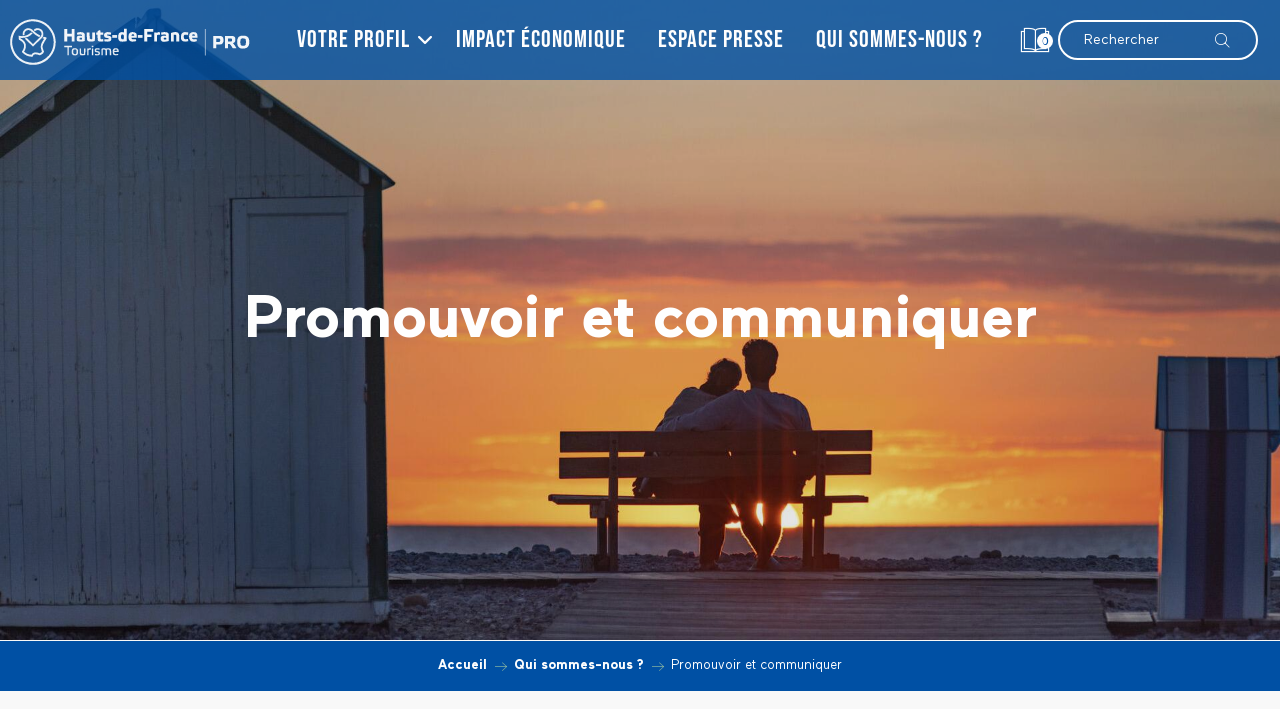

--- FILE ---
content_type: text/html; charset=UTF-8
request_url: https://www.hautsdefrancetourisme.pro/qui-sommes-nous/promouvoir-et-communiquer/
body_size: 18745
content:
<!doctype html>
<html class="no-js" lang="fr-FR"><head><title>Promouvoir et communiquer | Hauts-de-France Tourisme Pro</title><script>window.globals={"ancestors":{"chapter1":"Qui sommes-nous ?","chapter2":"Promouvoir et communiquer","chapter3":null},"context":"website","current_lang":"fr","current_locale":"fr","current_locale_region":"fr_FR","env":"prod","languages":["fr"],"page_type":"basic_page","post_id":10313,"post_image":"https:\/\/www.hautsdefrancetourisme.pro\/app\/uploads\/haut-de-france-pro\/2022\/12\/thumbs\/Hauts-de-France-Tourisme_Cayeux-sur-Mer_-_couple_sur_un_banc_au_coucher_de_soleil-CRT_Hauts-de-France_Nicolas_Bryant-1920x960-crop-1671117116.jpg","post_title":"Promouvoir et communiquer","post_type":"page","post_modified":"2024-09-16 16:45:23+02:00","site_key":"haut-de-france-pro","tags":{"places":[],"seasons":[],"themes":[],"targets":[]},"woody_options_pages":{"search_url":9987,"deals":{"cart":{"post_id":9980,"url":"https:\/\/www.hautsdefrancetourisme.pro\/telechargements\/"},"printable":{"post_id":9982,"url":"https:\/\/www.hautsdefrancetourisme.pro\/telecharger-brochures\/"}}}}</script><script src="https://cache.consentframework.com/js/pa/32284/c/592Gf/stub" referrerpolicy="origin" charset="utf-8"></script><script src="https://choices.consentframework.com/js/pa/32284/c/592Gf/cmp" referrerpolicy="origin" charset="utf-8" async></script><script>document.addEventListener("DOMContentLoaded",function(){document.querySelectorAll("a[href='#consentframework'],a[href='#cmp']").forEach(function(e){e.removeAttribute("target");e.setAttribute("href","javascript:window.Sddan.cmp.displayUI();")})});</script><script type="importmap">{"imports":{"jquery":"https:\/\/woody.cloudly.space\/app\/themes\/woody-theme\/src\/lib\/custom\/jquery@3.7.1.min.mjs","woody_lib_utils":"https:\/\/woody.cloudly.space\/app\/dist\/haut-de-france-pro\/addons\/woody-lib-utils\/js\/woody-lib-utils.93266841fa.mjs","woody_addon_search_main":"https:\/\/woody.cloudly.space\/app\/dist\/haut-de-france-pro\/addons\/woody-addon-search\/js\/woody-addon-search-main.f068d57b37.mjs","woody_addon_search_data":"https:\/\/woody.cloudly.space\/app\/dist\/haut-de-france-pro\/addons\/woody-addon-search\/js\/woody-addon-search-data.78cd9c9154.mjs","woody_addon_devtools_main":"https:\/\/woody.cloudly.space\/app\/dist\/haut-de-france-pro\/addons\/woody-addon-devtools\/js\/woody-addon-devtools-main.5ef617cfdb.mjs","woody_addon_devtools_tools":"https:\/\/woody.cloudly.space\/app\/dist\/haut-de-france-pro\/addons\/woody-addon-devtools\/js\/woody-addon-devtools-tools.54d58a68c5.mjs","woody_addon_devtools_color_palette":"https:\/\/woody.cloudly.space\/app\/dist\/haut-de-france-pro\/addons\/woody-addon-devtools\/js\/woody-addon-devtools-color-palette.a8a41da40b.mjs","woody_addon_devtools_style_shift":"https:\/\/woody.cloudly.space\/app\/dist\/haut-de-france-pro\/addons\/woody-addon-devtools\/js\/woody-addon-devtools-style-shift.c4f6081742.mjs","woody_addon_devtools_fake_touristic_sheet":"https:\/\/woody.cloudly.space\/app\/dist\/haut-de-france-pro\/addons\/woody-addon-devtools\/js\/woody-addon-devtools-fake-touristic-sheet.2cb516cd17.mjs","woody_addon_deals_filters":"https:\/\/woody.cloudly.space\/app\/dist\/haut-de-france-pro\/addons\/woody-addon-deals\/js\/woody-addon-deals-filters.350b5e97c3.mjs","woody_addon_deals_cart":"https:\/\/woody.cloudly.space\/app\/dist\/haut-de-france-pro\/addons\/woody-addon-deals\/js\/woody-addon-deals-cart.b21bf5b83d.mjs","woody_addon_deals_tools":"https:\/\/woody.cloudly.space\/app\/dist\/haut-de-france-pro\/addons\/woody-addon-deals\/js\/woody-addon-deals-tools.77d58998bc.mjs"}}</script><link rel="preconnect" href="https://cache.consentframework.com" crossorigin><link rel="preconnect" href="https://choices.consentframework.com" crossorigin><link rel="preconnect" href="https://fonts.gstatic.com" crossorigin><link rel="preconnect" href="https://fonts.googleapis.com" crossorigin><link rel="preconnect" href="https://www.googletagmanager.com" crossorigin><link rel="preconnect" href="https://woody.cloudly.space" crossorigin><link rel="preconnect" href="https://api.cloudly.space" crossorigin><script>window.dataLayer=window.dataLayer?window.dataLayer:[];window.dataLayer.push({"event":"globals","data":{"env":"prod","site_key":"haut-de-france-pro","page":{"id_page":10313,"name":"Promouvoir et communiquer","page_type":"basic_page","tags":{"places":[],"seasons":[],"themes":[],"targets":[]}},"lang":"fr"}});</script><script>(function(w,d,s,l,i) { w[l]=w[l]||[]; w[l].push({ 'gtm.start': new Date().getTime(),event: 'gtm.js' }); var f=d.getElementsByTagName(s)[0], j=d.createElement(s),dl=l!='dataLayer'? '&l='+l:''; j.async=true; j.src='https://www.googletagmanager.com/gtm.js?id='+i+dl; f.parentNode.insertBefore(j,f); })(window,document,'script','dataLayer','GTM-T5TWM7V');</script><link rel="canonical" href="https://www.hautsdefrancetourisme.pro/qui-sommes-nous/promouvoir-et-communiquer/"/><meta charset="UTF-8"/><meta http-equiv="X-UA-Compatible" content="IE=edge"/><meta name="generator" content="Raccourci Agency - WP"/><meta name="viewport" content="width=device-width,initial-scale=1"/><meta name="robots" content="max-snippet:-1, max-image-preview:large, max-video-preview:-1"/><meta property="og:type" content="website"/><meta property="og:url" content="https://www.hautsdefrancetourisme.pro/qui-sommes-nous/promouvoir-et-communiquer/"/><meta name="twitter:card" content="summary_large_image"/><meta property="og:image" content="https://woody.cloudly.space/app/uploads/haut-de-france-pro/2022/12/thumbs/Hauts-de-France-Tourisme_Cayeux-sur-Mer_-_couple_sur_un_banc_au_coucher_de_soleil-CRT_Hauts-de-France_Nicolas_Bryant-1920x960-crop-1671117116.jpg"/><meta property="twitter:image" content="https://woody.cloudly.space/app/uploads/haut-de-france-pro/2022/12/thumbs/Hauts-de-France-Tourisme_Cayeux-sur-Mer_-_couple_sur_un_banc_au_coucher_de_soleil-CRT_Hauts-de-France_Nicolas_Bryant-1920x960-crop-1671117116.jpg"/><meta property="og:site_name" content="Hauts-de-France Tourisme Pro"/><meta property="og:locale" content="fr_FR"/><meta name="description" content="La Région Hauts-de-France, c’est la générosité des paysages grandioses de littoral et de campagne, du patrimoine (avec ses sites classés aux dimensions"/><meta property="og:title" content="Promouvoir et communiquer | Hauts-de-France Tourisme Pro"/><meta property="og:description" content="La Région Hauts-de-France, c’est la générosité des paysages grandioses de littoral et de campagne, du patrimoine (avec ses sites classés aux dimensions"/><meta name="twitter:title" content="Promouvoir et communiquer | Hauts-de-France Tourisme Pro"/><meta name="twitter:description" content="La Région Hauts-de-France, c’est la générosité des paysages grandioses de littoral et de campagne, du patrimoine (avec ses sites classés aux dimensions"/><script type="application/ld+json" class="woody-schema-graph">{"@context":"https:\/\/schema.org","@graph":[{"@type":"WebSite","url":"https:\/\/www.hautsdefrancetourisme.pro","name":"Hauts-de-France Tourisme Pro","description":"Le portail pour les professionnels du tourisme en Hauts-de-France ! Guichet unique pour \u00eatre bien inform\u00e9 et acc\u00e9der aux dispositifs r\u00e9gionaux d\u2019accompagnement.","potentialAction":[{"@type":"SearchAction","target":"https:\/\/www.hautsdefrancetourisme.pro\/recherche\/?query={search_term_string}","query-input":"required name=search_term_string"}]},{"@type":"WebPage","url":"https:\/\/www.hautsdefrancetourisme.pro\/qui-sommes-nous\/promouvoir-et-communiquer\/","headline":"Promouvoir et communiquer | Hauts-de-France Tourisme Pro","inLanguage":"fr-FR","datePublished":"2022-11-22 16:12:19","dateModified":"2024-09-16 14:45:23","description":"La R\u00e9gion Hauts-de-France, c\u2019est la g\u00e9n\u00e9rosit\u00e9 des paysages grandioses de littoral et de campagne, du patrimoine (avec ses sites class\u00e9s aux dimensions","image":["https:\/\/www.hautsdefrancetourisme.pro\/app\/uploads\/haut-de-france-pro\/2022\/12\/thumbs\/Hauts-de-France-Tourisme_Cayeux-sur-Mer_-_couple_sur_un_banc_au_coucher_de_soleil-CRT_Hauts-de-France_Nicolas_Bryant-1920x960-crop-1671117116.jpg"]}]}</script><style>img:is([sizes="auto" i], [sizes^="auto," i]) { contain-intrinsic-size: 3000px 1500px }</style><script>
window._wpemojiSettings = {"baseUrl":"https:\/\/s.w.org\/images\/core\/emoji\/16.0.1\/72x72\/","ext":".png","svgUrl":"https:\/\/s.w.org\/images\/core\/emoji\/16.0.1\/svg\/","svgExt":".svg","source":{"concatemoji":"https:\/\/www.hautsdefrancetourisme.pro\/wp\/wp-includes\/js\/wp-emoji-release.min.js?ver=6.8.2"}};
/*! This file is auto-generated */
!function(s,n){var o,i,e;function c(e){try{var t={supportTests:e,timestamp:(new Date).valueOf()};sessionStorage.setItem(o,JSON.stringify(t))}catch(e){}}function p(e,t,n){e.clearRect(0,0,e.canvas.width,e.canvas.height),e.fillText(t,0,0);var t=new Uint32Array(e.getImageData(0,0,e.canvas.width,e.canvas.height).data),a=(e.clearRect(0,0,e.canvas.width,e.canvas.height),e.fillText(n,0,0),new Uint32Array(e.getImageData(0,0,e.canvas.width,e.canvas.height).data));return t.every(function(e,t){return e===a[t]})}function u(e,t){e.clearRect(0,0,e.canvas.width,e.canvas.height),e.fillText(t,0,0);for(var n=e.getImageData(16,16,1,1),a=0;a<n.data.length;a++)if(0!==n.data[a])return!1;return!0}function f(e,t,n,a){switch(t){case"flag":return n(e,"\ud83c\udff3\ufe0f\u200d\u26a7\ufe0f","\ud83c\udff3\ufe0f\u200b\u26a7\ufe0f")?!1:!n(e,"\ud83c\udde8\ud83c\uddf6","\ud83c\udde8\u200b\ud83c\uddf6")&&!n(e,"\ud83c\udff4\udb40\udc67\udb40\udc62\udb40\udc65\udb40\udc6e\udb40\udc67\udb40\udc7f","\ud83c\udff4\u200b\udb40\udc67\u200b\udb40\udc62\u200b\udb40\udc65\u200b\udb40\udc6e\u200b\udb40\udc67\u200b\udb40\udc7f");case"emoji":return!a(e,"\ud83e\udedf")}return!1}function g(e,t,n,a){var r="undefined"!=typeof WorkerGlobalScope&&self instanceof WorkerGlobalScope?new OffscreenCanvas(300,150):s.createElement("canvas"),o=r.getContext("2d",{willReadFrequently:!0}),i=(o.textBaseline="top",o.font="600 32px Arial",{});return e.forEach(function(e){i[e]=t(o,e,n,a)}),i}function t(e){var t=s.createElement("script");t.src=e,t.defer=!0,s.head.appendChild(t)}"undefined"!=typeof Promise&&(o="wpEmojiSettingsSupports",i=["flag","emoji"],n.supports={everything:!0,everythingExceptFlag:!0},e=new Promise(function(e){s.addEventListener("DOMContentLoaded",e,{once:!0})}),new Promise(function(t){var n=function(){try{var e=JSON.parse(sessionStorage.getItem(o));if("object"==typeof e&&"number"==typeof e.timestamp&&(new Date).valueOf()<e.timestamp+604800&&"object"==typeof e.supportTests)return e.supportTests}catch(e){}return null}();if(!n){if("undefined"!=typeof Worker&&"undefined"!=typeof OffscreenCanvas&&"undefined"!=typeof URL&&URL.createObjectURL&&"undefined"!=typeof Blob)try{var e="postMessage("+g.toString()+"("+[JSON.stringify(i),f.toString(),p.toString(),u.toString()].join(",")+"));",a=new Blob([e],{type:"text/javascript"}),r=new Worker(URL.createObjectURL(a),{name:"wpTestEmojiSupports"});return void(r.onmessage=function(e){c(n=e.data),r.terminate(),t(n)})}catch(e){}c(n=g(i,f,p,u))}t(n)}).then(function(e){for(var t in e)n.supports[t]=e[t],n.supports.everything=n.supports.everything&&n.supports[t],"flag"!==t&&(n.supports.everythingExceptFlag=n.supports.everythingExceptFlag&&n.supports[t]);n.supports.everythingExceptFlag=n.supports.everythingExceptFlag&&!n.supports.flag,n.DOMReady=!1,n.readyCallback=function(){n.DOMReady=!0}}).then(function(){return e}).then(function(){var e;n.supports.everything||(n.readyCallback(),(e=n.source||{}).concatemoji?t(e.concatemoji):e.wpemoji&&e.twemoji&&(t(e.twemoji),t(e.wpemoji)))}))}((window,document),window._wpemojiSettings);
</script><link rel='preload' as='style' onload='this.onload=null;this.rel="stylesheet"' id='addon-search-stylesheet-css' href='https://woody.cloudly.space/app/dist/haut-de-france-pro/addons/woody-addon-search/css/woody-addon-search.4e0867669a.css?ver=2.1.3' media='screen' /><noscript><link rel='stylesheet' id='addon-search-stylesheet-css' href='https://woody.cloudly.space/app/dist/haut-de-france-pro/addons/woody-addon-search/css/woody-addon-search.4e0867669a.css?ver=2.1.3' media='screen' /></noscript><link rel='preload' as='style' onload='this.onload=null;this.rel="stylesheet"' id='addon-deals-stylesheet-css' href='https://woody.cloudly.space/app/dist/haut-de-france-pro/addons/woody-addon-deals/css/woody-addon-deals.18a5d80d02.css' media='all' /><noscript><link rel='stylesheet' id='addon-deals-stylesheet-css' href='https://woody.cloudly.space/app/dist/haut-de-france-pro/addons/woody-addon-deals/css/woody-addon-deals.18a5d80d02.css' media='all' /></noscript><link rel='preload' as='style' onload='this.onload=null;this.rel="stylesheet"' id='leaflet_css-css' href='https://tiles.touristicmaps.com/libs/tmaps.min.css' media='all' /><noscript><link rel='stylesheet' id='leaflet_css-css' href='https://tiles.touristicmaps.com/libs/tmaps.min.css' media='all' /></noscript><link rel='preload' as='style' onload='this.onload=null;this.rel="stylesheet"' id='google-font-lato300400900-css' href='https://fonts.googleapis.com/css?family=Lato:300,400,900' media='all' /><noscript><link rel='stylesheet' id='google-font-lato300400900-css' href='https://fonts.googleapis.com/css?family=Lato:300,400,900' media='all' /></noscript><link rel='stylesheet' id='main-stylesheet-css' href='https://woody.cloudly.space/app/dist/haut-de-france-pro/css/main-2ab221e092.css' media='screen' /><link rel='preload' as='style' onload='this.onload=null;this.rel="stylesheet"' id='wicon-stylesheet-css' href='https://woody.cloudly.space/app/dist/haut-de-france-pro/css/wicon-1e03566bb6.css' media='screen' /><noscript><link rel='stylesheet' id='wicon-stylesheet-css' href='https://woody.cloudly.space/app/dist/haut-de-france-pro/css/wicon-1e03566bb6.css' media='screen' /></noscript><link rel='stylesheet' id='print-stylesheet-css' href='https://woody.cloudly.space/app/dist/haut-de-france-pro/css/print-b87b2678ed.css' media='print' /><script defer src="https://woody.cloudly.space/app/dist/haut-de-france-pro/addons/woody-addon-search/js/woody-addon-search.963aa0a249.js?ver=2.1.3" id="addon-search-javascripts-js"></script><script defer src="https://woody.cloudly.space/app/themes/woody-theme/src/js/static/obf.min.js?ver=1.88.159" id="obf-js"></script><script defer src="https://woody.cloudly.space/app/dist/haut-de-france-pro/addons/woody-addon-eskalad/js/events/eskalad.c2bde38840.js?ver=6.3.3" id="woody-addon-eskalad-js"></script><script defer src="https://woody.cloudly.space/app/dist/haut-de-france-pro/addons/woody-addon-eskalad/js/events/eskalad-page.5d2af865c3.js?ver=6.3.3" id="woody-addon-eskalad-page-js"></script><script defer src="https://woody.cloudly.space/app/dist/haut-de-france-pro/addons/woody-addon-eskalad/js/events/eskalad-deals.4bcbae9dc7.js?ver=6.3.3" id="woody-addon-eskalad-deals-js"></script><script defer src="https://woody.cloudly.space/app/themes/woody-theme/src/lib/custom/js.cookie@2.2.1.min.js" id="jsdelivr_jscookie-js"></script><script defer src="https://woody.cloudly.space/app/dist/haut-de-france-pro/addons/woody-addon-deals/js/woody-addon-deals.4546cc79a5.js?ver=2.1.0" id="addon-deals-javascripts-js"></script><script id="jquery-js-before">
window.siteConfig = {"site_key":"haut-de-france-pro","login":"public_haut-de-france-pro_website","password":"0f4137a2328c5bf547b6d22d26bc12f3","token":"MTdmODdkMzE2ZTA2OlFVSUVWRjRIYkZsWEVFUWJWVkpMWGtVRlhWSlRTRUJFWG1nUlhWVVhXa1ZUOkFWRlNDUVJUVWdNRlZ3aFZCRlVBRFFOVFVRZFNWd0pTQXdFRVd3WldWUUk9","mapProviderKeys":[],"api_url":"https:\/\/api.tourism-system.com","api_render_url":"https:\/\/api.tourism-system.com","current_lang":"fr","current_season":null,"languages":["fr"]};
window.useLeafletLibrary=0;window.DrupalAngularConfig=window.DrupalAngularConfig || {};window.DrupalAngularConfig.mapProviderKeys={};
</script><script type="module" src="https://woody.cloudly.space/app/themes/woody-theme/src/lib/custom/jquery@3.7.1.min.mjs" id="jquery-js"></script><script defer src="https://woody.cloudly.space/app/themes/woody-theme/src/lib/npm/swiper/dist/js/swiper.min.js?ver=4.5.1" id="jsdelivr_swiper-js"></script><script defer src="https://woody.cloudly.space/app/themes/woody-theme/src/lib/npm/flatpickr/dist/flatpickr.min.js?ver=4.5.7" id="jsdelivr_flatpickr-js"></script><script defer src="https://woody.cloudly.space/app/themes/woody-theme/src/lib/npm/flatpickr/dist/l10n/fr.js?ver=4.5.7" id="jsdelivr_flatpickr_l10n-js"></script><script defer src="https://woody.cloudly.space/app/themes/woody-theme/src/lib/custom/nouislider@10.1.0.min.js" id="jsdelivr_nouislider-js"></script><script defer src="https://woody.cloudly.space/app/themes/woody-theme/src/lib/custom/lazysizes@4.1.2.min.js" id="jsdelivr_lazysizes-js"></script><script defer src="https://woody.cloudly.space/app/themes/woody-theme/src/lib/custom/moment-with-locales@2.22.2.min.js" id="jsdelivr_moment-js"></script><script defer src="https://woody.cloudly.space/app/themes/woody-theme/src/lib/custom/moment-timezone-with-data.min.js" id="jsdelivr_moment_tz-js"></script><script defer src="https://woody.cloudly.space/app/themes/woody-theme/src/lib/custom/rellax@1.10.1.min.js" id="jsdelivr_rellax-js"></script><script defer src="https://woody.cloudly.space/app/themes/woody-theme/src/lib/custom/iframeResizer@4.3.7.min.js?ver=4.3.7" id="jsdelivr_iframeresizer-js"></script><script defer src="https://woody.cloudly.space/app/themes/woody-theme/src/lib/npm/plyr/dist/plyr.min.js?ver=3.6.8" id="jsdelivr_plyr-js"></script><script defer src="https://woody.cloudly.space/wp/wp-includes/js/dist/hooks.min.js?ver=4d63a3d491d11ffd8ac6" id="wp-hooks-js"></script><script defer src="https://woody.cloudly.space/wp/wp-includes/js/dist/i18n.min.js?ver=5e580eb46a90c2b997e6" id="wp-i18n-js"></script><script defer src="https://woody.cloudly.space/app/themes/woody-theme/src/js/static/i18n-ltr.min.js?ver=1.88.159" id="wp-i18n-ltr-js"></script><script defer src="https://tiles.touristicmaps.com/libs/leaflet.min.js" id="touristicmaps_leaflet-js"></script><script defer src="https://tiles.touristicmaps.com/libs/tangram.min.js" id="touristicmaps_tangram-js"></script><script defer src="https://tiles.touristicmaps.com/libs/markercluster.min.js" id="touristicmaps_cluster-js"></script><script defer src="https://tiles.touristicmaps.com/libs/locate.min.js" id="touristicmaps_locate-js"></script><script defer src="https://tiles.touristicmaps.com/libs/geocoder.min.js" id="touristicmaps_geocoder-js"></script><script defer src="https://tiles.touristicmaps.com/libs/fullscreen.min.js" id="touristicmaps_fullscreen-js"></script><script defer src="https://api.tourism-system.com/render/assets/scripts/raccourci/universal-mapV2.min.js" id="hawwwai_universal_map-js"></script><script defer src="https://woody.cloudly.space/app/dist/haut-de-france-pro/js/main-b74228cdc7.js" id="main-javascripts-js"></script><link rel="shortcut icon" type="image/x-icon" href="https://woody.cloudly.space/app/dist/haut-de-france-pro/favicon/favicon/favicon-6b009e9190.ico"><link rel="shortcut icon" type="image/png" href=""><link rel="apple-touch-icon" sizes="32x32" href=""><link rel="apple-touch-icon" sizes="64x64" href=""><link rel="apple-touch-icon" sizes="120x120" href=""><link rel="apple-touch-icon" sizes="180x180" href=""><link rel="apple-touch-icon" sizes="152x152" href=""><link rel="apple-touch-icon" sizes="167x167" href=""><link rel="icon" sizes="192x192" href=""><link rel="icon" sizes="128x128" href=""></head><body class="wp-singular page-template-default page page-id-10313 page-parent page-child parent-pageid-10303 wp-theme-woody-theme wp-child-theme-haut-de-france-pro menus-v2 hautsdefrancepro prod woodypage-basic_page has-hero has-blocks-hero-tpl_01">
            <noscript><iframe src="https://www.googletagmanager.com/ns.html?id=GTM-T5TWM7V" height="0" width="0" style="display:none;visibility:hidden"></iframe></noscript>
        
            
    
    <div class="main-wrapper flex-container flex-dir-column">
                                <div class="woody-component-headnavs">
    
                        <ul class="tools list-unstyled flex-container align-middle">
                                                                                                                                                    <li class="deals-tool"><div class="woody-component-deals-block tpl_01">
            <a class="woody-deals-cart" href="https://www.hautsdefrancetourisme.pro/telechargements/" data-dealstarget="https://www.hautsdefrancetourisme.pro/telechargements/">
                            <div>
                                <i class="wicon wicon-014-livre"></i>
                <span class="counter">0</span>
            </div>
        </a>
    </div>
</li>
                                                                    <li class="search-tool"><div role="button" aria-label="Recherche" class="search-toggler-wrapper woody-component-esSearch-block" tabindex="0">
    <span class="esSearch-button results-toggler" data-label="Recherche" title="Recherche">
        <span class="wicon wicon-053-loupe-par-defaut search-icon" aria-hidden="true"></span>
        <span class="show-for-sr">Rechercher</span>
        <span class="button-label" data-label="Recherche"></span>
    </span>
</div>
</li>
                                                            </ul>
            
    

            <header class="woody-component-header menus-v2 site-header show-for-xlarge">
    <div class="main-menu-wrapper">
        <nav class="top-bar title-bar" id="main-menu">
            <ul class="main-menu-list flex-container horizontal align-center align-middle wrap fullwidth-dropdowns">
                                                            <li class="is-brand-logo isAbs left">
    <a class="menuLogo" href="https://www.hautsdefrancetourisme.pro/" target="_self" data-post-id="10004">
        <span class="no-visible-text menu-logo-site-name isAbs">Hauts-de-France Tourisme Pro</span>
        <span class="brand-logo"><svg xmlns="http://www.w3.org/2000/svg" viewBox="0 0 1337 256" width="1337" height="256" xml:space="preserve">
    <path style="stroke:none;stroke-width:1;stroke-dasharray:none;stroke-linecap:butt;stroke-dashoffset:0;stroke-linejoin:miter;stroke-miterlimit:4;fill-rule:evenodd;opacity:.92" vector-effect="non-scaling-stroke" transform="matrix(.97 0 0 .97 1.408 1.405)" d="M127.5-.5h5c57.43 3.803 97.597 32.136 120.5 85 18.094 56.793 5.594 105.627-37.5 146.5-20.159 16.662-43.159 26.828-69 30.5h-32c-65.569-12.235-103.902-51.235-115-117v-27C6.621 67.08 33.288 31.247 79.5 10c15.536-6.271 31.536-9.771 48-10.5Zm-7 12c54.22-1.155 93.72 22.179 118.5 70 18.332 45.338 12.665 87.338-17 126-37.731 40.392-82.898 51.892-135.5 34.5-47.605-21.487-72.938-58.487-76-111 2.832-50.12 26.498-86.453 71-109 12.658-5.246 25.658-8.746 39-10.5Z"/>
    <path style="stroke:none;stroke-width:1;stroke-dasharray:none;stroke-linecap:butt;stroke-dashoffset:0;stroke-linejoin:miter;stroke-miterlimit:4;fill-rule:evenodd;opacity:.9" vector-effect="non-scaling-stroke" transform="matrix(.97 0 0 .97 1.41 1.385)" d="M96.5 51.5c8.837-1.027 17.171.473 25 4.5a356.774 356.774 0 0 1 24 21 163.41 163.41 0 0 0 26 16c.951.718 1.117 1.55.5 2.5a29.97 29.97 0 0 1-6 7A241.34 241.34 0 0 1 143.5 89l-28-24c-11.181-5.581-21.015-3.748-29.5 5.5-4.246 6.126-5.413 12.793-3.5 20-3.486 1.594-7.152 2.26-11 2-2.749-20.556 5.584-34.223 25-41Z"/>
    <path style="stroke:none;stroke-width:1;stroke-dasharray:none;stroke-linecap:butt;stroke-dashoffset:0;stroke-linejoin:miter;stroke-miterlimit:4;fill-rule:evenodd;opacity:.9" vector-effect="non-scaling-stroke" transform="matrix(.97 0 0 .97 1.418 1.399)" d="M150.5 51.5c27.311-1.189 40.477 11.811 39.5 39-.91 5.151-2.91 9.818-6 14a1309.427 1309.427 0 0 1-53.5 52 942.224 942.224 0 0 1-45.5-44 4.932 4.932 0 0 1-.5-3c4-.838 8-1.338 12-1.5l34.5 34.5 44-44c8.171-12.814 6.338-23.98-5.5-33.5-10.05-5.431-19.217-4.265-27.5 3.5-3.179-1.846-5.679-4.346-7.5-7.5 4.322-4.99 9.655-8.156 16-9.5Z"/>
    <path style="stroke:none;stroke-width:1;stroke-dasharray:none;stroke-linecap:butt;stroke-dashoffset:0;stroke-linejoin:miter;stroke-miterlimit:4;fill-rule:evenodd;opacity:.95" vector-effect="non-scaling-stroke" transform="matrix(.97 0 0 .97 1.64 1.394)" d="M652.5 54.5h16v71c-10.488 2.759-21.154 3.592-32 2.5-7.843-.842-13.01-5.009-15.5-12.5-2.514-11.236-1.848-22.236 2-33 4.534-5.85 10.534-8.85 18-9 3.837.723 7.67 1.39 11.5 2v-21Zm-12 33c4.339-.654 8.173.346 11.5 3 .814 7.913.647 15.746-.5 23.5a30.485 30.485 0 0 1-11 0c-1.833-.5-3-1.667-3.5-3.5-2-6.333-2-12.667 0-19a19.565 19.565 0 0 0 3.5-4Z"/>
    <path style="stroke:none;stroke-width:1;stroke-dasharray:none;stroke-linecap:butt;stroke-dashoffset:0;stroke-linejoin:miter;stroke-miterlimit:4;fill-rule:evenodd;opacity:.95" vector-effect="non-scaling-stroke" transform="matrix(.97 0 0 .97 1.51 1.39)" d="M310.5 56.5h17v26h25v-26h17v71h-17v-29h-25v29h-17v-71Z"/>
    <path style="stroke:none;stroke-width:1;stroke-dasharray:none;stroke-linecap:butt;stroke-dashoffset:0;stroke-linejoin:miter;stroke-miterlimit:4;fill-rule:evenodd;opacity:.96" vector-effect="non-scaling-stroke" transform="matrix(.97 0 0 .97 1.71 1.39)" d="M769.5 56.5h51v15h-34v16h25v14h-25v26h-17v-71Z"/>
    <path style="stroke:none;stroke-width:1;stroke-dasharray:none;stroke-linecap:butt;stroke-dashoffset:0;stroke-linejoin:miter;stroke-miterlimit:4;fill-rule:evenodd;opacity:.81" vector-effect="non-scaling-stroke" transform="matrix(.97 0 0 .97 1.855 1.415)" d="M1117.5 56.5h4v152h-4v-152Z"/>
    <path style="stroke:none;stroke-width:1;stroke-dasharray:none;stroke-linecap:butt;stroke-dashoffset:0;stroke-linejoin:miter;stroke-miterlimit:4;fill-rule:evenodd;opacity:.95" vector-effect="non-scaling-stroke" transform="matrix(.97 0 0 .97 1.585 1.39)" d="M515.5 61.5c1.936 4.215 2.603 8.881 2 14h16v14h-16a98.746 98.746 0 0 0 1.5 23c1.648 1.528 3.648 2.195 6 2 2.848-.298 5.681-.631 8.5-1 .409 4.376 1.075 8.71 2 13-9.426 2.759-18.76 2.592-28-.5-3.254-2.342-5.088-5.509-5.5-9.5-.5-8.994-.666-17.994-.5-27h-8v-14h8a16.874 16.874 0 0 1 1-8 116.978 116.978 0 0 0 13-6Z"/>
    <path style="stroke:none;stroke-width:1;stroke-dasharray:none;stroke-linecap:butt;stroke-dashoffset:0;stroke-linejoin:miter;stroke-miterlimit:4;fill-rule:evenodd;opacity:.94" vector-effect="non-scaling-stroke" transform="matrix(.97 0 0 .97 1.53 1.398)" d="M401.5 73.5c4.696.17 9.363.67 14 1.5 8.925 2.328 13.092 8.16 12.5 17.5a178.67 178.67 0 0 1-.5 32.5c-13.595 4.14-27.262 4.473-41 1-2.117-1.731-3.617-3.898-4.5-6.5-.87-6.417-.536-12.751 1-19 2.1-2.967 4.934-4.8 8.5-5.5 6.914-.811 13.748-.644 20.5.5.921-3.995-.579-6.495-4.5-7.5a72.163 72.163 0 0 0-23 1.5 37.961 37.961 0 0 0-2-12c6.265-2.164 12.599-3.497 19-4Zm-1 32a60.931 60.931 0 0 1 11 .5c.951 3.057 1.284 6.223 1 9.5-4.677 1.241-9.343 1.241-14 0-1.844-3.944-1.177-7.277 2-10Z"/>
    <path style="stroke:none;stroke-width:1;stroke-dasharray:none;stroke-linecap:butt;stroke-dashoffset:0;stroke-linejoin:miter;stroke-miterlimit:4;fill-rule:evenodd;opacity:.94" vector-effect="non-scaling-stroke" transform="matrix(.97 0 0 .97 1.599 1.399)" d="M558.5 73.5a82.666 82.666 0 0 1 20 3c.62 4.537-.214 8.87-2.5 13-6.715-2.58-13.548-3.08-20.5-1.5-1.491 2.022-1.158 3.688 1 5a179.747 179.747 0 0 1 17 4c5.628 2.755 7.962 7.256 7 13.5.384 9.79-4.283 15.624-14 17.5a88.57 88.57 0 0 1-27-1.5c.507-4.36 1.173-8.693 2-13 7.115 1.875 14.282 2.208 21.5 1 2.925-1.656 3.092-3.489.5-5.5a84.881 84.881 0 0 1-20-5c-5.652-6.87-6.486-14.37-2.5-22.5 4.915-4.906 10.748-7.573 17.5-8Z"/>
    <path style="stroke:none;stroke-width:1;stroke-dasharray:none;stroke-linecap:butt;stroke-dashoffset:0;stroke-linejoin:miter;stroke-miterlimit:4;fill-rule:evenodd;opacity:.94" vector-effect="non-scaling-stroke" transform="matrix(.97 0 0 .97 1.671 1.4)" d="M700.5 73.5c7.889-.334 15.056 1.666 21.5 6 2.11 2.992 3.443 6.325 4 10 .499 5.657.666 11.324.5 17h-31c.142 3.117 1.476 5.617 4 7.5 7.039.505 14.039.505 21 0l3 11c-36.264 10.617-50.43-2.549-42.5-39.5 4.257-7.71 10.757-11.71 19.5-12Zm0 13c6.523-1.72 10.523.613 12 7-5.667 1.333-11.333 1.333-17 0 .565-3.216 2.232-5.55 5-7Z"/>
    <path style="stroke:none;stroke-width:1;stroke-dasharray:none;stroke-linecap:butt;stroke-dashoffset:0;stroke-linejoin:miter;stroke-miterlimit:4;fill-rule:evenodd;opacity:.96" vector-effect="non-scaling-stroke" transform="matrix(.97 0 0 .97 1.732 1.394)" d="M851.5 73.5a15.42 15.42 0 0 1 7 1 57.15 57.15 0 0 1 1 15 27.36 27.36 0 0 0-11-.5c-2.431.295-4.264 1.462-5.5 3.5a612.388 612.388 0 0 0-.5 35h-16v-52c5.803-.587 11.303.08 16.5 2 2.564-2.124 5.397-3.458 8.5-4Z"/>
    <path style="stroke:none;stroke-width:1;stroke-dasharray:none;stroke-linecap:butt;stroke-dashoffset:0;stroke-linejoin:miter;stroke-miterlimit:4;fill-rule:evenodd;opacity:.95" vector-effect="non-scaling-stroke" transform="matrix(.97 0 0 .97 1.75 1.4)" d="M883.5 73.5a91.699 91.699 0 0 1 15 1.5c6.5 1.167 10.333 5 11.5 11.5a361.07 361.07 0 0 1 0 38c-7.505 3.067-15.338 4.4-23.5 4-14.54 2.764-22.207-3.069-23-17.5-.493-8.384 3.173-13.718 11-16a311.439 311.439 0 0 1 21-.5c-.361-3.192-2.028-5.359-5-6.5a72.163 72.163 0 0 0-23 1.5l-2-13a479.388 479.388 0 0 1 18-3Zm0 32c3.74-.259 7.406.074 11 1a21.127 21.127 0 0 1 1 9c-4.36 1.09-8.693 1.09-13 0-2.912-3.822-2.579-7.156 1-10Z"/>
    <path style="stroke:none;stroke-width:1;stroke-dasharray:none;stroke-linecap:butt;stroke-dashoffset:0;stroke-linejoin:miter;stroke-miterlimit:4;fill-rule:evenodd;opacity:.94" vector-effect="non-scaling-stroke" transform="matrix(.97 0 0 .97 1.775 1.391)" d="M945.5 73.5c14.552-1.593 22.719 4.74 24.5 19 .5 11.662.667 23.329.5 35h-17c.167-11.671 0-23.338-.5-35-.652-2.223-2.152-3.39-4.5-3.5a23.79 23.79 0 0 0-10 .5v38h-16c-.167-16.337 0-32.67.5-49 7.397-2.644 14.897-4.31 22.5-5Z"/>
    <path style="stroke:none;stroke-width:1;stroke-dasharray:none;stroke-linecap:butt;stroke-dashoffset:0;stroke-linejoin:miter;stroke-miterlimit:4;fill-rule:evenodd;opacity:.93" vector-effect="non-scaling-stroke" transform="matrix(.97 0 0 .97 1.795 1.399)" d="M1002.5 73.5a233.7 233.7 0 0 1 16 1.5c1.79.196 3.12 1.03 4 2.5a188.682 188.682 0 0 1-4 13c-19.992-6.338-26.658.662-20 21a12.425 12.425 0 0 0 4 2.5 41.1 41.1 0 0 0 17-1.5 61.856 61.856 0 0 0 3 13c-34.854 9.314-48.354-3.686-40.5-39 4.398-8.277 11.232-12.61 20.5-13Z"/>
    <path style="stroke:none;stroke-width:1;stroke-dasharray:none;stroke-linecap:butt;stroke-dashoffset:0;stroke-linejoin:miter;stroke-miterlimit:4;fill-rule:evenodd;opacity:.94" vector-effect="non-scaling-stroke" transform="matrix(.97 0 0 .97 1.825 1.402)" d="M1048.5 73.5c4.68.335 9.34.835 14 1.5 6.52 2.206 10.35 6.706 11.5 13.5.5 5.99.67 11.991.5 18h-31c.04 3.59 1.71 6.09 5 7.5 7.02.623 14.02.457 21-.5.15 3.762.82 7.428 2 11-2.49 2.214-5.49 3.381-9 3.5-22.77 4.865-34.77-4.135-36-27-1-16.283 6.33-25.45 22-27.5Zm0 13c7.23-1.74 11.23.927 12 8a73.116 73.116 0 0 1-17-1c.97-2.969 2.63-5.302 5-7Z"/>
    <path style="stroke:none;stroke-width:1;stroke-dasharray:none;stroke-linecap:butt;stroke-dashoffset:0;stroke-linejoin:miter;stroke-miterlimit:4;fill-rule:evenodd;opacity:.91" vector-effect="non-scaling-stroke" transform="matrix(.97 0 0 .97 1.407 1.415)" d="M119.5 75.5c3.479 1.122 6.479 3.122 9 6-18.781 19.597-41.78 27.93-69 25-.214 1.644.12 3.144 1 4.5 27.474 14.407 35.641 36.24 24.5 65.5a44.716 44.716 0 0 1-5.5 9.5c11.91 11.13 25.91 16.963 42 17.5 7.646-11.43 18.313-15.597 32-12.5a71.394 71.394 0 0 1 16 4.5 55.492 55.492 0 0 0 12.5-9 394.578 394.578 0 0 1-6-21c-1.433-10.835.234-21.168 5-31a241.21 241.21 0 0 1 13.5-22.5 56.087 56.087 0 0 1-10-3 159.767 159.767 0 0 0 7.5-8.5 171.265 171.265 0 0 1 16 4c.667 2 .667 4 0 6a302.2 302.2 0 0 0-20 35c-3.226 8.323-3.226 16.656 0 25a166.924 166.924 0 0 0 6.5 16c-4.948 9.111-12.282 15.611-22 19.5-2 .667-4 .667-6 0-8.967-4.385-18.3-5.718-28-4-6.111 2.38-9.111 6.88-9 13.5-24.37.225-44.87-8.442-61.5-26-.667-1.667-.667-3.333 0-5 20.025-29.576 14.025-51.909-18-67a134.01 134.01 0 0 1-2-23c27.272 6.391 51.106.058 71.5-19Z"/>
    <path style="stroke:none;stroke-width:1;stroke-dasharray:none;stroke-linecap:butt;stroke-dashoffset:0;stroke-linejoin:miter;stroke-miterlimit:4;fill-rule:evenodd;opacity:.95" vector-effect="non-scaling-stroke" transform="matrix(.97 0 0 .97 1.56 1.397)" d="M439.5 75.5h16a230.454 230.454 0 0 0 1.5 36c4.058 3.302 8.558 3.969 13.5 2v-38h16a601.228 601.228 0 0 1-1 49c-12.564 4.513-25.23 5.013-38 1.5-3.234-1.944-5.4-4.778-6.5-8.5a316.704 316.704 0 0 1-1.5-42Z"/>
    <path style="stroke:none;stroke-width:1;stroke-dasharray:none;stroke-linecap:butt;stroke-dashoffset:0;stroke-linejoin:miter;stroke-miterlimit:4;fill-rule:evenodd;opacity:.89" vector-effect="non-scaling-stroke" transform="matrix(.97 0 0 .97 1.625 1.395)" d="M585.5 90.5h28v16h-28v-16Z"/>
    <path style="stroke:none;stroke-width:1;stroke-dasharray:none;stroke-linecap:butt;stroke-dashoffset:0;stroke-linejoin:miter;stroke-miterlimit:4;fill-rule:evenodd;opacity:.92" vector-effect="non-scaling-stroke" transform="matrix(.97 0 0 .97 1.69 1.395)" d="M732.5 90.5h27v16h-27v-16Z"/>
    <path style="stroke:none;stroke-width:1;stroke-dasharray:none;stroke-linecap:butt;stroke-dashoffset:0;stroke-linejoin:miter;stroke-miterlimit:4;fill-rule:evenodd;opacity:.95" vector-effect="non-scaling-stroke" transform="matrix(.97 0 0 .97 1.95 1.406)" d="M1371.5 120.5v20c-1.28 14.388-8.94 23.222-23 26.5-30.69 6.283-46.03-6.051-46-37-.32-9.471 1.85-18.304 6.5-26.5 4.36-4.263 9.52-7.097 15.5-8.5 8.33-.667 16.67-.667 25 0 13.64 3.134 20.97 11.634 22 25.5Zm-39-11c5.93-.379 11.6.621 17 3a12.42 12.42 0 0 1 2.5 4c2.25 10.453 1.91 20.786-1 31-3.76 3.462-8.26 5.129-13.5 5-3.35-.392-6.68-.892-10-1.5-2.88-1.251-4.71-3.417-5.5-6.5-1.92-9.004-1.92-18.004 0-27 1.81-4.978 5.31-7.645 10.5-8Z"/>
    <path style="stroke:none;stroke-width:1;stroke-dasharray:none;stroke-linecap:butt;stroke-dashoffset:0;stroke-linejoin:miter;stroke-miterlimit:4;fill-rule:evenodd;opacity:.95" vector-effect="non-scaling-stroke" transform="matrix(.97 0 0 .97 1.885 1.41)" d="M1165.5 95.5c14.67-.167 29.34 0 44 .5 8.82 2.488 13.65 8.321 14.5 17.5 2.34 11.137-.49 20.637-8.5 28.5-1.33.667-2.67 1.333-4 2-9.66.5-19.33.666-29 .5v22h-17v-71Zm17 15c6.34-.166 12.68 0 19 .5 3.1 2.364 4.43 5.531 4 9.5.43 3.969-.9 7.136-4 9.5-6.32.5-12.66.666-19 .5v-20Z"/>
    <path style="stroke:none;stroke-width:1;stroke-dasharray:none;stroke-linecap:butt;stroke-dashoffset:0;stroke-linejoin:miter;stroke-miterlimit:4;fill-rule:evenodd;opacity:.94" vector-effect="non-scaling-stroke" transform="matrix(.97 0 0 .97 1.92 1.41)" d="M1233.5 95.5c14.67-.167 29.34 0 44 .5 6.19.838 10.69 4.004 13.5 9.5 1.54 6.249 1.87 12.583 1 19-2.3 6.633-6.8 10.8-13.5 12.5a169.437 169.437 0 0 1 20 28.5 61.015 61.015 0 0 1-22 0c-4.1-9.059-9.77-16.892-17-23.5a40.9 40.9 0 0 0-9-.5v25h-17v-71Zm17 15c6.67-.166 13.34 0 20 .5 2.47 2.041 3.47 4.708 3 8 .47 3.292-.53 5.959-3 8-6.66.5-13.33.666-20 .5v-17Z"/>
    <path style="stroke:none;stroke-width:1;stroke-dasharray:none;stroke-linecap:butt;stroke-dashoffset:0;stroke-linejoin:miter;stroke-miterlimit:4;fill-rule:evenodd;opacity:.92" vector-effect="non-scaling-stroke" transform="matrix(.97 0 0 .97 1.505 1.435)" d="M310.5 152.5h44v8h-18v46h-8v-46h-18v-8Z"/>
    <path style="stroke:none;stroke-width:1;stroke-dasharray:none;stroke-linecap:butt;stroke-dashoffset:0;stroke-linejoin:miter;stroke-miterlimit:4;fill-rule:evenodd;opacity:.88" vector-effect="non-scaling-stroke" transform="matrix(.97 0 0 .97 1.566 1.425)" d="M468.5 152.5h8c1.333 2.667 1.333 5.333 0 8-7.893 2.089-10.56-.577-8-8Z"/>
    <path style="stroke:none;stroke-width:1;stroke-dasharray:none;stroke-linecap:butt;stroke-dashoffset:0;stroke-linejoin:miter;stroke-miterlimit:4;fill-rule:evenodd;opacity:.89" vector-effect="non-scaling-stroke" transform="matrix(.97 0 0 .97 1.515 1.433)" d="M363.5 166.5c20.916-2.915 29.416 6.085 25.5 27-1.43 9.984-7.264 14.651-17.5 14-13.574-.247-19.907-7.247-19-21a40.646 40.646 0 0 1 3.5-15c2.17-2.323 4.67-3.99 7.5-5Zm3 7c3.35-.165 6.683.002 10 .5a11.532 11.532 0 0 1 3.5 4.5 64.218 64.218 0 0 1 0 16c-.273 1.829-1.107 3.329-2.5 4.5-5.541 2.592-10.374 1.759-14.5-2.5-1.517-5.58-1.851-11.247-1-17 .599-2.754 2.099-4.754 4.5-6Z"/>
    <path style="stroke:none;stroke-width:1;stroke-dasharray:none;stroke-linecap:butt;stroke-dashoffset:0;stroke-linejoin:miter;stroke-miterlimit:4;fill-rule:evenodd;opacity:.9" vector-effect="non-scaling-stroke" transform="matrix(.97 0 0 .97 1.555 1.435)" d="M452.5 166.5h11v8c-4.698-1.097-9.198-.43-13.5 2-.5 9.994-.666 19.994-.5 30h-8v-39c2.948-.277 5.781.056 8.5 1 .995-.566 1.828-1.233 2.5-2Z"/>
    <path style="stroke:none;stroke-width:1;stroke-dasharray:none;stroke-linecap:butt;stroke-dashoffset:0;stroke-linejoin:miter;stroke-miterlimit:4;fill-rule:evenodd;opacity:.87" vector-effect="non-scaling-stroke" transform="matrix(.97 0 0 .97 1.574 1.44)" d="M492.5 166.5c5.676-.166 11.343.001 17 .5 1.884.216 3.551.883 5 2a82.45 82.45 0 0 1-3 6.5c-5.177-1.932-10.511-2.432-16-1.5-4.006 3.053-3.673 5.719 1 8a57.931 57.931 0 0 1 16 4c6.259 14.32 1.592 21.486-14 21.5a57.04 57.04 0 0 1-12-1.5c-.95-2.432-.95-4.932 0-7.5a41.105 41.105 0 0 0 17 1.5c4.897-3.161 4.897-6.161 0-9a190.728 190.728 0 0 0-11-2c-5.859-1.03-8.526-4.53-8-10.5-.077-5.909 2.59-9.909 8-12Z"/>
    <path style="stroke:none;stroke-width:1;stroke-dasharray:none;stroke-linecap:butt;stroke-dashoffset:0;stroke-linejoin:miter;stroke-miterlimit:4;fill-rule:evenodd;opacity:.9" vector-effect="non-scaling-stroke" transform="matrix(.97 0 0 .97 1.595 1.433)" d="M531.5 166.5c6.67-.512 13.17.155 19.5 2 8.275-2.823 16.442-2.656 24.5.5a19.15 19.15 0 0 1 3.5 8.5c.5 9.661.666 19.328.5 29h-8c.166-8.673 0-17.34-.5-26-.739-5.149-3.739-7.482-9-7-2.498.417-4.998.751-7.5 1a286.18 286.18 0 0 1 1 32h-8c.423-10.08-.077-20.08-1.5-30-4.419-3.207-9.252-3.874-14.5-2v32h-8c-.167-12.338 0-24.671.5-37a194.525 194.525 0 0 1 7.5-3Z"/>
    <path style="stroke:none;stroke-width:1;stroke-dasharray:none;stroke-linecap:butt;stroke-dashoffset:0;stroke-linejoin:miter;stroke-miterlimit:4;fill-rule:evenodd;opacity:.89" vector-effect="non-scaling-stroke" transform="matrix(.97 0 0 .97 1.629 1.436)" d="M598.5 166.5c17.91-3.423 25.91 3.911 24 22h-26c-.532 7.803 3.135 11.803 11 12a80.116 80.116 0 0 0 9.5-2 3.943 3.943 0 0 1 2 1 28.043 28.043 0 0 0 1.5 5c-25.983 8.186-36.483-1.147-31.5-28l3-6a59.803 59.803 0 0 0 6.5-4Zm3 7a28.819 28.819 0 0 1 10 1 17.54 17.54 0 0 1 3 6 54.557 54.557 0 0 1-18 .5c.824-3.173 2.491-5.673 5-7.5Z"/>
    <path style="stroke:none;stroke-width:1;stroke-dasharray:none;stroke-linecap:butt;stroke-dashoffset:0;stroke-linejoin:miter;stroke-miterlimit:4;fill-rule:evenodd;opacity:.89" vector-effect="non-scaling-stroke" transform="matrix(.97 0 0 .97 1.54 1.433)" d="M398.5 167.5h8c-.166 9.339 0 18.673.5 28 2.153 3.42 5.319 4.753 9.5 4a23.256 23.256 0 0 0 6.5-1c.5-10.328.666-20.661.5-31h8a343.225 343.225 0 0 1-1 37c-8.508 3.231-17.174 3.731-26 1.5a14.51 14.51 0 0 1-4.5-4.5 206.704 206.704 0 0 1-1.5-34Z"/>
    <path style="stroke:none;stroke-width:1;stroke-dasharray:none;stroke-linecap:butt;stroke-dashoffset:0;stroke-linejoin:miter;stroke-miterlimit:4;fill-rule:evenodd;opacity:.93" vector-effect="non-scaling-stroke" transform="matrix(.97 0 0 .97 1.565 1.43)" d="M468.5 167.5h8v39h-8v-39Z"/>
</svg>
</span>
    </a>
</li>

                                        <li class="menu-item is-submenu-parent">
                        <a class="menuLink" href="https://www.hautsdefrancetourisme.pro/votre-profil/" target="_self" data-post-id="10287">
                                                                                                                                                <span class="menuLink-title">Votre Profil</span>
                                                        
                                                    </a>
                                                    <div class="submenu-wrapper">
                                <ul class="hdf-submenu-grid padd-all-sm marg-all-sm" data-link-parent="10287" data-title="Votre Profil" role="menu">
                                                                            
<li class="submenu-block submenu-block-links-list tpl_01 " data-position="grid-col-start-1 grid-col-end-13 grid-row-start-1 grid-row-end-13" role="menuitem" aria-label="menuitem">
    
        <ul class="submenu-block-content justify-items-left" data-columns="1cols" role="menu">
                    <li class="submenu-item submenu-item-delay" role="presentation">
            <a href="https://www.hautsdefrancetourisme.pro/votre-profil/organisme-de-tourisme/" target="_self" data-post-id="10290" aria-label="Je suis un organisme de tourisme" role="menuitem">
                 <div class="submenu-titles"><div class="submenu-texts flex-container align-middle"><span class="submenu-title">Je suis un organisme de tourisme</span></div></div>            </a>
        </li>
            <li class="submenu-item submenu-item-delay" role="presentation">
            <a href="https://www.hautsdefrancetourisme.pro/votre-profil/hebergeur/" target="_self" data-post-id="10288" aria-label="Je suis un hébergeur" role="menuitem">
                 <div class="submenu-titles"><div class="submenu-texts flex-container align-middle"><span class="submenu-title">Je suis un hébergeur</span></div></div>            </a>
        </li>
            <li class="submenu-item submenu-item-delay" role="presentation">
            <a href="https://www.hautsdefrancetourisme.pro/votre-profil/je-suis-une-collectivite-territoriale/" target="_self" data-post-id="11397" aria-label="Je suis une collectivité territoriale" role="menuitem">
                 <div class="submenu-titles"><div class="submenu-texts flex-container align-middle"><span class="submenu-title">Je suis une collectivité territoriale</span></div></div>            </a>
        </li>
            <li class="submenu-item submenu-item-delay" role="presentation">
            <a href="https://www.hautsdefrancetourisme.pro/votre-profil/equipement-filiere/" target="_self" data-post-id="10289" aria-label="Je suis un équipement" role="menuitem">
                 <div class="submenu-titles"><div class="submenu-texts flex-container align-middle"><span class="submenu-title">Je suis un équipement</span></div></div>            </a>
        </li>
            <li class="submenu-item submenu-item-delay" role="presentation">
            <a href="https://www.hautsdefrancetourisme.pro/votre-profil/je-suis-un-porteur-de-projet/" target="_self" data-post-id="19927" aria-label="Je suis un porteur de projet" role="menuitem">
                 <div class="submenu-titles"><div class="submenu-texts flex-container align-middle"><span class="submenu-title">Je suis un porteur de projet</span></div></div>            </a>
        </li>
            <li class="submenu-item submenu-item-delay" role="presentation">
            <a href="https://www.hautsdefrancetourisme.pro/votre-profil/je-suis-organisateur-devenements-professionnels/" target="_self" data-post-id="19991" aria-label="Je suis organisateur d'événements professionnels" role="menuitem">
                 <div class="submenu-titles"><div class="submenu-texts flex-container align-middle"><span class="submenu-title">Je suis organisateur d'événements professionnels</span></div></div>            </a>
        </li>
            <li class="submenu-item submenu-item-delay" role="presentation">
            <a href="https://www.hautsdefrancetourisme.pro/votre-profil/amenage-et-preserve-la-biodiversitene/" target="_self" data-post-id="10291" aria-label="J'aménage et préserve la biodiversité" role="menuitem">
                 <div class="submenu-titles"><div class="submenu-texts flex-container align-middle"><span class="submenu-title">J'aménage et préserve la biodiversité</span></div></div>            </a>
        </li>
        </ul>

    </li>

                                                                            
                                                                            
                                                                    </ul>
                            </div>
                                            </li>
                                                        <li class="menu-item ">
                        <a class="menuLink" href="https://www.hautsdefrancetourisme.pro/impact-economique/" target="_self" data-post-id="10292">
                                                                                                                                                <span class="menuLink-title">Impact économique</span>
                                                        
                                                    </a>
                                            </li>
                                                        <li class="menu-item ">
                        <a class="menuLink" href="https://www.hautsdefrancetourisme.pro/espace-presse/" target="_self" data-post-id="10293">
                                                                                                                                                <span class="menuLink-title">Espace Presse</span>
                                                        
                                                    </a>
                                            </li>
                                                        <li class="menu-item  is-active">
                        <a class="menuLink" href="https://www.hautsdefrancetourisme.pro/qui-sommes-nous/" target="_self" data-post-id="10303">
                                                                                                                                                <span class="menuLink-title">Qui sommes-nous ?</span>
                                                        
                                                    </a>
                                            </li>
                            </ul>
            
                                                </nav>
            </div>
</header>

    </div>





                                
        <div class="site-content">
                           
    <main role="main" class="content-type-page basic_page" id="main-content">
                        <div class="content-wrapper no-terms">
                                                    <div
    class="woody-component woody-component-hero has-title    tpl_01 hero-full-height isRel bgimg-op90  bg-black has-bgimg">
                    <div class="hero-bg backgroundMedia img">
                                                                                                                                                                                                    <figure aria-label="Cayeux-sur-Mer, Coucher de Soleil" itemscope itemtype="http://schema.org/ImageObject" class="isRel imageObject"><img class="imageObject-img img-responsive a42-ac-replace-img" src="https://woody.cloudly.space/app/uploads/haut-de-france-pro/2022/12/thumbs/Hauts-de-France-Tourisme_Cayeux-sur-Mer_-_couple_sur_un_banc_au_coucher_de_soleil-CRT_Hauts-de-France_Nicolas_Bryant-1920x960-crop-1671117116.jpg" alt="Cayeux-sur-Mer, Coucher de Soleil" srcset="https://woody.cloudly.space/app/uploads/haut-de-france-pro/2022/12/thumbs/Hauts-de-France-Tourisme_Cayeux-sur-Mer_-_couple_sur_un_banc_au_coucher_de_soleil-CRT_Hauts-de-France_Nicolas_Bryant-360x180-crop-1671117116.jpg 360w, https://woody.cloudly.space/app/uploads/haut-de-france-pro/2022/12/thumbs/Hauts-de-France-Tourisme_Cayeux-sur-Mer_-_couple_sur_un_banc_au_coucher_de_soleil-CRT_Hauts-de-France_Nicolas_Bryant-640x320-crop-1671117116.jpg 640w, https://woody.cloudly.space/app/uploads/haut-de-france-pro/2022/12/thumbs/Hauts-de-France-Tourisme_Cayeux-sur-Mer_-_couple_sur_un_banc_au_coucher_de_soleil-CRT_Hauts-de-France_Nicolas_Bryant-1200x600-crop-1671117116.jpg 1200w, https://woody.cloudly.space/app/uploads/haut-de-france-pro/2022/12/thumbs/Hauts-de-France-Tourisme_Cayeux-sur-Mer_-_couple_sur_un_banc_au_coucher_de_soleil-CRT_Hauts-de-France_Nicolas_Bryant-1920x960-crop-1671117116.jpg 1920w" itemprop="thumbnail" /><meta itemprop="datePublished" content="2022-12-15 15:10:24"><span class="hide imageObject-description" itemprop="description" data-nosnippet>Cayeux-sur-Mer, Coucher de Soleil</span><figcaption class="imageObject-caption flex-container align-middle isAbs bottom left" data-nosnippet><span class="imageObject-icon copyright-icon flex-container align-center align-middle">©</span><span class="imageObject-text imageObject-description" itemprop="caption">Cayeux-sur-Mer, Coucher de Soleil</span><span class="imageObject-text separator">|</span><span class="imageObject-text imageObject-author" itemprop="copyrightHolder">Hauts-de-France Tourisme / Nicolas Bryant</span></figcaption></figure>                
                        </div>
            
            
        <div class="fullcenterbox fcbCol grid-container padd-top-md padd-bottom-md">
                    <div class="hero-titles flex-container flex-dir-column align-center align-middle text-center"><div class="hero-texts has-title"><h1 class="hero-title">Promouvoir et communiquer</h1></div></div>                </div>
    
    
                    
    </div>

                        

                                        
                                        
                            <header class="page-teaser" id="the-page-teaser">
                    <div class="woody-component woody-component-teaser trip-info-banner tpl_02   bg-lightgray  padd-bottom-none   content-center">
        <div class="woody-component-breadcrumb breadcrumb-wrapper padd-all-sm"><ol vocab="https://schema.org/" typeof="BreadcrumbList" class="flex-container align-middle wrap grid-container"><li property="itemListElement" typeof="ListItem"><a property="item" typeof="WebPage" href="https://www.hautsdefrancetourisme.pro/"><span property="name">Accueil</span></a><meta property="position" content="1"></li><span class="wicon wicon-034-fleche-suivant"></span><li property="itemListElement" typeof="ListItem"><a property="item" typeof="WebPage" href="https://www.hautsdefrancetourisme.pro/qui-sommes-nous/"><span property="name">Qui sommes-nous ?</span></a><meta property="position" content="2"></li><span class="wicon wicon-034-fleche-suivant"></span><li property="itemListElement" typeof="ListItem"><span property="item" typeof="WebPage" itemid="https://www.hautsdefrancetourisme.pro/qui-sommes-nous/promouvoir-et-communiquer/"><span property="name">Promouvoir et communiquer</span></span><meta property="position" content="3"></li></ol></div>
    <div class="grid-container isRel">
        <div class="grid-x align-center">
                        <div class="cell texts-wrapper has-desc large-centered text-center xlarge-8">
                

    <div class="page-main-description"><p>La Région Hauts-de-France, c’est la <strong>générosité</strong> des paysages grandioses de littoral et de campagne, du <strong>patrimoine</strong> (avec ses sites classés aux dimensions XXL : cathédrales, beffrois, mémoriaux…), du <strong>terroir</strong> (labellisé 1ère Région européenne de la gastronomie 2023), des <strong>fêtes</strong> intenses et joyeuses… et des <strong>habitants</strong> eux-mêmes !</p>
</div>


                                <div class="shares-wrapper flex-container align-middle align-center">
                <ul class="sharing-links list-unstyled flex-container align-middle wrap">
                            <li class="sharing-item">
                <div class="obf sharing-button__link facebook no-ext" title="Partager sur Facebook" data-obf="aHR0cHM6Ly9mYWNlYm9vay5jb20vc2hhcmVyL3NoYXJlci5waHA/dT1odHRwczovL3d3dy5oYXV0c2RlZnJhbmNldG91cmlzbWUucHJvL3F1aS1zb21tZXMtbm91cy9wcm9tb3V2b2lyLWV0LWNvbW11bmlxdWVyLw==" data-target="_blank" aria-label="Partager sur Facebook">
                    <div class="sharing-button sharing-button--facebook">
                        <div aria-hidden="true" class="sharing-button__icon sharing-button__icon--solid">
                            <svg xmlns="http://www.w3.org/2000/svg" viewbox="0 0 24 24"><path d="M18.77 7.46H14.5v-1.9c0-.9.6-1.1 1-1.1h3V.5h-4.33C10.24.5 9.5 3.44 9.5 5.32v2.15h-3v4h3v12h5v-12h3.85l.42-4z"/></svg>

                        </div>
                    </div>
                </div>
            </li>
                    <li class="sharing-item">
                <div class="obf sharing-button__link twitter no-ext" title="Partager sur Twitter" data-obf="aHR0cHM6Ly90d2l0dGVyLmNvbS9pbnRlbnQvdHdlZXQvP3VybD1odHRwczovL3d3dy5oYXV0c2RlZnJhbmNldG91cmlzbWUucHJvL3F1aS1zb21tZXMtbm91cy9wcm9tb3V2b2lyLWV0LWNvbW11bmlxdWVyLw==" data-target="_blank" aria-label="Partager sur Twitter">
                    <div class="sharing-button sharing-button--twitter">
                        <div aria-hidden="true" class="sharing-button__icon sharing-button__icon--solid">
                            <svg viewBox="0 0 24 24" xmlns="http://www.w3.org/2000/svg">
<path d="M1.05227 2L9.33002 13.2342L1 22.368H2.87475L10.1677 14.3712L16.0601 22.368H22.44L13.6965 10.5019L21.45 2H19.5753L12.8589 9.36491L7.43213 2H1.05227ZM3.80924 3.40166H6.74016L19.6826 20.9661H16.7517L3.80924 3.40166Z"/>
</svg>

                        </div>
                    </div>
                </div>
            </li>
                    <li class="sharing-item">
                <div class="obf sharing-button__link pinterest no-ext" title="Partager sur Pinterest" data-obf="aHR0cHM6Ly9waW50ZXJlc3QuY29tL3Bpbi9jcmVhdGUvYnV0dG9uLz91cmw9aHR0cHM6Ly93d3cuaGF1dHNkZWZyYW5jZXRvdXJpc21lLnByby9xdWktc29tbWVzLW5vdXMvcHJvbW91dm9pci1ldC1jb21tdW5pcXVlci8=" data-target="_blank" aria-label="Partager sur Pinterest">
                    <div class="sharing-button sharing-button--pinterest">
                        <div aria-hidden="true" class="sharing-button__icon sharing-button__icon--solid">
                            <svg xmlns="http://www.w3.org/2000/svg" viewbox="0 0 24 24"><path d="M12.14.5C5.86.5 2.7 5 2.7 8.75c0 2.27.86 4.3 2.7 5.05.3.12.57 0 .66-.33l.27-1.06c.1-.32.06-.44-.2-.73-.52-.62-.86-1.44-.86-2.6 0-3.33 2.5-6.32 6.5-6.32 3.55 0 5.5 2.17 5.5 5.07 0 3.8-1.7 7.02-4.2 7.02-1.37 0-2.4-1.14-2.07-2.54.4-1.68 1.16-3.48 1.16-4.7 0-1.07-.58-1.98-1.78-1.98-1.4 0-2.55 1.47-2.55 3.42 0 1.25.43 2.1.43 2.1l-1.7 7.2c-.5 2.13-.08 4.75-.04 5 .02.17.22.2.3.1.14-.18 1.82-2.26 2.4-4.33.16-.58.93-3.63.93-3.63.45.88 1.8 1.65 3.22 1.65 4.25 0 7.13-3.87 7.13-9.05C20.5 4.15 17.18.5 12.14.5z"/></svg>

                        </div>
                    </div>
                </div>
            </li>
                    <li class="sharing-item">
                <div class="obf sharing-button__link mail no-ext" title="Partager par e-mail" data-obf="bWFpbHRvOj9ib2R5PWh0dHBzOi8vd3d3LmhhdXRzZGVmcmFuY2V0b3VyaXNtZS5wcm8vcXVpLXNvbW1lcy1ub3VzL3Byb21vdXZvaXItZXQtY29tbXVuaXF1ZXIv" data-target="_blank" aria-label="Partager par e-mail">
                    <div class="sharing-button sharing-button--mail">
                        <div aria-hidden="true" class="sharing-button__icon sharing-button__icon--solid">
                            <svg xmlns="http://www.w3.org/2000/svg" viewbox="0 0 24 24"><path d="M22 4H2C.9 4 0 4.9 0 6v12c0 1.1.9 2 2 2h20c1.1 0 2-.9 2-2V6c0-1.1-.9-2-2-2zM7.25 14.43l-3.5 2c-.08.05-.17.07-.25.07-.17 0-.34-.1-.43-.25-.14-.24-.06-.55.18-.68l3.5-2c.24-.14.55-.06.68.18.14.24.06.55-.18.68zm4.75.07c-.1 0-.2-.03-.27-.08l-8.5-5.5c-.23-.15-.3-.46-.15-.7.15-.22.46-.3.7-.14L12 13.4l8.23-5.32c.23-.15.54-.08.7.15.14.23.07.54-.16.7l-8.5 5.5c-.08.04-.17.07-.27.07zm8.93 1.75c-.1.16-.26.25-.43.25-.08 0-.17-.02-.25-.07l-3.5-2c-.24-.13-.32-.44-.18-.68s.44-.32.68-.18l3.5 2c.24.13.32.44.18.68z"/></svg>

                        </div>
                    </div>
                </div>
            </li>
                    </ul>

                    </div>
                            </div>
                                                    </div>
    </div>
</div>
                </header>
            
                                        
            
            
            
                                        
                                        <div class="page-section page-section-0" id="pageSection-0">
            <section class="section padd-top-md padd-bottom-md marg-top-none marg-bottom-none" ><article class="section-layout-wrapper grid-container grid-default"><div class="grid_1col_tpl_01 grid-x align-middle grid-padding-x grid-padding-y"><div class="cell xmedium-down-order-9"><div class="woody-component woody-component-quote tpl_02 media-bottom no-sessions" data-equalizer="data-equalizer"><div class="grid-x grid-padding-y grid-padding-x align-middle align-center"><div class=" cell quote-texts text-center"><span class="title">Marc Halévy</span><div class="lead"><p><strong>Le tourisme de demain visera l’authentique dépaysement, sans devoir aller loin.</strong></p></div></div></div></div></div><div class="cell xmedium-down-order-9"><div class="woody-component woody-component-custom-text tpl_01 no-sessions" data-equalizer="data-equalizer"><div class="grid-x grid-padding-x"><div class="cell"><p>Dans une économie touristique orientée aujourd’hui sur la transformation du visiteur (le résultat attendu relevant de la santé globale : physique, mentale, affective…), <strong>Hauts-de-France Tourisme valorise les atouts exceptionnels de la région auprès des clientèles touristiques françaises et étrangères</strong>, dont la fréquentation continue de progresser.</p><p>Hébergeurs, territoires, filières, équipements, communes : Hauts-de-France Tourisme accompagne les professionnels du tourisme, publics et privés, dans le développement d’<strong>offres segmentées, marketées</strong>, en phase avec les <strong>nouvelles attentes de 70 millions de visiteurs potentiels d’immédiate proximité</strong> et avec l’<strong>évolution des tendances sociétales</strong>.</p><p>En Hauts-de-France, nous sommes convaincus que<strong> le tourisme de demain</strong> devra contribuer à améliorer simultanément la <strong>relation à soi, aux autres et à la planète.</strong></p></div></div></div></div></div></article></section>
        </div>
                        <div class="page-section page-section-1" id="pageSection-1">
            <section id="summary-les-clubs-marches-loisirs"  class="section padd-top-xlg padd-bottom-md marg-top-none marg-bottom-lg isRel has-banner" ><header class="section-header-wrapper grid-container grid-large-container"><div class="section-header text-left"><div class="section-titles flex-container flex-dir-column  align-left text-left"><div class="section-texts has-title"><h2 class="section-title">La photothèque</h2></div></div></div></header><article class="section-layout-wrapper grid-container grid-large-container"><div class="grid_1col_tpl_01 grid-x align-middle grid-padding-x grid-padding-y"><div class="cell xmedium-down-order-9"><div class="woody-component woody-component-focus tpl_121 no-sessions" data-equalizer="data-equalizer"><div class="woody-mobile-swiper swiper-container " ><div class="grid-x grid-padding-x grid-padding-y  " data-equalizer="data-equalizer"><div class="cell swRespS "><div class="card splitCard media-right tpl_03 isRel  ratio_2_1"><a class="card-link" href="https&#x3A;&#x2F;&#x2F;www.hautsdefrancetourisme.pro&#x2F;qui-sommes-nous&#x2F;promouvoir-et-communiquer&#x2F;la-phototheque&#x2F;" target="_blank"><div class="grid-x  flex-dir-row-reverse"><div class="cell large-8"><figure aria-label="Hauts De France Tourisme Woman Working On Imac In The Office Photothèque" itemscope itemtype="http://schema.org/ImageObject" class="isRel imageObject cardMediaWrapper"><noscript><img class="imageObject-img img-responsive a42-ac-replace-img" src="https://woody.cloudly.space/app/uploads/haut-de-france-pro/2023/04/thumbs/Hauts-de-France-Tourisme_Woman-working-on-iMac-in-the-office_Phototheque-640x320-crop-1680528841.png" alt="Hauts De France Tourisme Woman Working On Imac In The Office Photothèque" itemprop="thumbnail"/></noscript><img class="imageObject-img img-responsive lazyload a42-ac-replace-img" src="https://woody.cloudly.space/app/themes/woody-theme/src/img/blank/ratio_2_1.webp" data-src="https://woody.cloudly.space/app/uploads/haut-de-france-pro/2023/04/thumbs/Hauts-de-France-Tourisme_Woman-working-on-iMac-in-the-office_Phototheque-640x320-crop-1680528841.png" data-sizes="auto" data-srcset="https://woody.cloudly.space/app/uploads/haut-de-france-pro/2023/04/thumbs/Hauts-de-France-Tourisme_Woman-working-on-iMac-in-the-office_Phototheque-360x180-crop-1680528842.png 360w, https://woody.cloudly.space/app/uploads/haut-de-france-pro/2023/04/thumbs/Hauts-de-France-Tourisme_Woman-working-on-iMac-in-the-office_Phototheque-640x320-crop-1680528841.png 640w, https://woody.cloudly.space/app/uploads/haut-de-france-pro/2023/04/thumbs/Hauts-de-France-Tourisme_Woman-working-on-iMac-in-the-office_Phototheque-1200x600-crop-1680528841.png 1200w, https://woody.cloudly.space/app/uploads/haut-de-france-pro/2023/04/thumbs/Hauts-de-France-Tourisme_Woman-working-on-iMac-in-the-office_Phototheque-1920x960-crop-1680528841.png 1920w" alt="Hauts De France Tourisme Woman Working On Imac In The Office Photothèque" itemprop="thumbnail"/><meta itemprop="datePublished" content="2023-04-03 13:33:11"><span class="hide imageObject-description" itemprop="description" data-nosnippet>Hauts De France Tourisme Woman Working On Imac In The Office Photothèque</span><figcaption class="imageObject-caption flex-container align-middle isAbs bottom left hide" data-nosnippet><span class="imageObject-icon copyright-icon flex-container align-center align-middle">©</span><span class="imageObject-text imageObject-description" itemprop="caption">Hauts De France Tourisme Woman Working On Imac In The Office Photothèque</span></figcaption></figure></div><div class="cell card-section flex-container flex-dir-column large-4 align-center align-top has-button" data-equalizer-watch><div class="card-titles"><div class="card-texts has-title"><span class="card-title block-span">Retrouvez toute la générosité des Hauts-de-France à travers notre sélection iconographique</span></div></div><span class="card-button button"><span class="button-label" data-label="Accéder à la photothèque">Accéder à la photothèque</span></span></div></div></a></div></div></div></div></div></div></div></article><div class="section-banner-bottom woody-section-banner"></div></section>
        </div>
                        <div class="page-section page-section-2" id="pageSection-2">
            <section id="summary-le-marche-anglais"  class="section bg-primary padd-top-sm padd-bottom-md marg-top-none marg-bottom-md" ><header class="section-header-wrapper grid-container grid-large-container container-min"><div class="section-header text-center"><div class="section-titles flex-container flex-dir-column align-middle align-center text-center"><div class="section-texts has-title has-desc"><h2 class="section-title">La marque et la signature de marque</h2><div class="section-description"><p><strong>Hauts-de-France tourisme est la marque institutionnelle qui porte l’ambition touristique de la région Hauts-de-France</strong>. Elle s’adresse à l’ensemble des cibles touristiques de la région, grand public et professionnels, dans l’optique de faciliter pour chacun l’ identification de l’émetteur.</p></div></div></div></div></header><article class="section-layout-wrapper grid-container grid-large-container"><div class="grid_1col_tpl_01 grid-x align-middle grid-padding-x grid-padding-y"><div class="cell xmedium-down-order-9"><div class="woody-component woody-component-focus tpl_110 no-sessions" data-equalizer="data-equalizer"><div
        class="woody_base_grid_wrapper " ><div class="woody_bases_grid tpl_101 align-center grid-x grid-padding-x grid-padding-y " data-equalizer="data-equalizer"><div class="cell "><div class="card overlayedCard isRel tpl_03 basic_page ratio_4_1"  data-postid="10315"  data-card-path="overlayed_card/tpl_03"><a class="card-link" href="https&#x3A;&#x2F;&#x2F;www.hautsdefrancetourisme.pro&#x2F;qui-sommes-nous&#x2F;promouvoir-et-communiquer&#x2F;la-marque&#x2F;" target="_self"><figure aria-label="Woman Using Macbook Air During The Meeting Marque Hdf Tourisme" itemscope itemtype="http://schema.org/ImageObject" class="isRel imageObject 1 cardMediaWrapper"><noscript><img class="imageObject-img img-responsive a42-ac-replace-img" src="https://woody.cloudly.space/app/uploads/haut-de-france-pro/2023/04/thumbs/Woman-using-MacBook-Air-during-the-meeting_Marque-HDF-Tourisme-640x160-crop-1680681151.png" alt="Woman Using Macbook Air During The Meeting Marque Hdf Tourisme" itemprop="thumbnail"/></noscript><img class="imageObject-img img-responsive lazyload a42-ac-replace-img" src="https://woody.cloudly.space/app/themes/woody-theme/src/img/blank/ratio_4_1.webp" data-src="https://woody.cloudly.space/app/uploads/haut-de-france-pro/2023/04/thumbs/Woman-using-MacBook-Air-during-the-meeting_Marque-HDF-Tourisme-640x160-crop-1680681151.png" data-sizes="auto" data-srcset="https://woody.cloudly.space/app/uploads/haut-de-france-pro/2023/04/thumbs/Woman-using-MacBook-Air-during-the-meeting_Marque-HDF-Tourisme-360x90-crop-1680681151.png 360w, https://woody.cloudly.space/app/uploads/haut-de-france-pro/2023/04/thumbs/Woman-using-MacBook-Air-during-the-meeting_Marque-HDF-Tourisme-640x160-crop-1680681151.png 640w, https://woody.cloudly.space/app/uploads/haut-de-france-pro/2023/04/thumbs/Woman-using-MacBook-Air-during-the-meeting_Marque-HDF-Tourisme-1200x300-crop-1680681151.png 1200w, https://woody.cloudly.space/app/uploads/haut-de-france-pro/2023/04/thumbs/Woman-using-MacBook-Air-during-the-meeting_Marque-HDF-Tourisme-1920x480-crop-1680681151.png 1920w" alt="Woman Using Macbook Air During The Meeting Marque Hdf Tourisme" itemprop="thumbnail"/><meta itemprop="datePublished" content="2023-04-05 07:51:21"><span class="hide imageObject-description" itemprop="description" data-nosnippet>Woman Using Macbook Air During The Meeting Marque Hdf Tourisme</span><figcaption class="imageObject-caption flex-container align-middle isAbs bottom left hide" data-nosnippet><span class="imageObject-icon copyright-icon flex-container align-center align-middle">©</span><span class="imageObject-text imageObject-description" itemprop="caption">Woman Using Macbook Air During The Meeting Marque Hdf Tourisme</span><span class="imageObject-text separator">|</span><span class="imageObject-text imageObject-author" itemprop="copyrightHolder">Canvas</span></figcaption></figure><div class="card-section fcbCol fullcenterbox has-button"><div class="card-titles"><div class="card-texts has-title"><span class="card-title block-span">Partager la marque</span></div></div><span class="card-button button"><span class="button-label" data-label="Lire la suite">Lire la suite</span></span></div></a></div></div></div></div></div></div></div></article></section>
        </div>
                        <div class="page-section page-section-3" id="pageSection-3">
            <section id="summary-le-marche-allemand"  class="section padd-top-md padd-bottom-md marg-top-md marg-bottom-md" ><header class="section-header-wrapper grid-container grid-large-container container-min"><div class="section-header text-center"><div class="section-titles flex-container flex-dir-column align-middle align-center text-center"><div class="section-texts has-title has-desc"><h2 class="section-title">Le magazine Esprit Hauts-de-France</h2><div class="section-description"><p>Créé en janvier 2018, le magazine Esprit Hauts-de-France est un <strong>magazine d’inspiration qui incite à découvrir ou re-découvrir la région sous un autre regard</strong> pour un ou plusieurs jours à destination des habitants des Hauts-de-France et des régions limitrophes</p></div></div></div></div></header><article class="section-layout-wrapper grid-container grid-large-container"><div class="grid_1col_tpl_01 grid-x align-middle grid-padding-x grid-padding-y"><div class="cell xmedium-down-order-9"><div class="woody-component woody-component-focus tpl_119 isRel no-sessions" data-equalizer="data-equalizer"><div
        class="woody_base_grid_wrapper " ><div class="woody_bases_grid tpl_101 align-center grid-x grid-padding-x grid-padding-y " data-equalizer="data-equalizer"><div class="cell "><div class="card splitCard media-left tpl_03 isRel  basic_page ratio_2_1" data-postid="10317"  data-card-path="split_card/tpl_03"><a class="card-link" href="https&#x3A;&#x2F;&#x2F;www.hautsdefrancetourisme.pro&#x2F;qui-sommes-nous&#x2F;promouvoir-et-communiquer&#x2F;magazine-et-flyer-d-abonnement&#x2F;" target="_self"><div class="grid-x  "><div class="cell large-8"><figure aria-label="Hauts De France Tourisme Magazines" itemscope itemtype="http://schema.org/ImageObject" class="isRel imageObject cardMediaWrapper"><noscript><img class="imageObject-img img-responsive a42-ac-replace-img" src="https://woody.cloudly.space/app/uploads/haut-de-france-pro/2023/03/thumbs/Hauts-de-France-Tourisme_magazines-640x320-crop-1679579323.jpg" alt="Hauts De France Tourisme Magazines" itemprop="thumbnail"/></noscript><img class="imageObject-img img-responsive lazyload a42-ac-replace-img" src="https://woody.cloudly.space/app/themes/woody-theme/src/img/blank/ratio_2_1.webp" data-src="https://woody.cloudly.space/app/uploads/haut-de-france-pro/2023/03/thumbs/Hauts-de-France-Tourisme_magazines-640x320-crop-1679579323.jpg" data-sizes="auto" data-srcset="https://woody.cloudly.space/app/uploads/haut-de-france-pro/2023/03/thumbs/Hauts-de-France-Tourisme_magazines-360x180-crop-1679579323.jpg 360w, https://woody.cloudly.space/app/uploads/haut-de-france-pro/2023/03/thumbs/Hauts-de-France-Tourisme_magazines-640x320-crop-1679579323.jpg 640w, https://woody.cloudly.space/app/uploads/haut-de-france-pro/2023/03/thumbs/Hauts-de-France-Tourisme_magazines-1200x600-crop-1679579323.jpg 1200w, https://woody.cloudly.space/app/uploads/haut-de-france-pro/2023/03/thumbs/Hauts-de-France-Tourisme_magazines-1920x960-crop-1679579323.jpg 1920w" alt="Hauts De France Tourisme Magazines" itemprop="thumbnail"/><meta itemprop="datePublished" content="2023-03-23 13:48:01"><span class="hide imageObject-description" itemprop="description" data-nosnippet>Hauts De France Tourisme Magazines</span><figcaption class="imageObject-caption flex-container align-middle isAbs bottom left hide" data-nosnippet><span class="imageObject-icon copyright-icon flex-container align-center align-middle">©</span><span class="imageObject-text imageObject-description" itemprop="caption">Hauts De France Tourisme Magazines</span></figcaption></figure></div><div class="cell card-section flex-container flex-dir-column large-4 align-center align-top has-button" data-equalizer-watch><div class="card-titles"><div class="card-texts has-title"><span class="card-title block-span">Commander le magazine</span></div></div><span class="card-button button"><span class="button-label" data-label="Lire la suite">Lire la suite</span></span></div></div></a></div></div></div></div></div></div></div></article></section>
        </div>
                        <div class="page-section page-section-4" id="pageSection-4">
            <section id="summary-le-marche-belge"  class="section bg-primary bg-primary-motif-white bgcolor-op50 padd-top-md padd-bottom-md marg-top-none marg-bottom-none" ><article class="section-layout-wrapper grid-container grid-large-container"><div class="grid_1col_tpl_02 grid-x align-center align-middle  grid-padding-x grid-padding-y"><div class="cell medium-10 large-8 xmedium-down-order-9"><div class="woody-component woody-component-focus tpl_110 no-sessions" data-equalizer="data-equalizer"><div
        class="woody_base_grid_wrapper " ><div class="woody_bases_grid tpl_101 align-center grid-x grid-padding-x grid-padding-y " data-equalizer="data-equalizer"><div class="cell "><div class="card overlayedCard isRel tpl_03 basic_page ratio_4_1"  data-postid="10298"  data-card-path="overlayed_card/tpl_03"><a class="card-link" href="https&#x3A;&#x2F;&#x2F;www.hautsdefrancetourisme.pro&#x2F;espace-presse&#x2F;les-retombees-presse&#x2F;" target="_self"><figure aria-label="Hauts-de-France Tourisme, Retombées Presse" itemscope itemtype="http://schema.org/ImageObject" class="isRel imageObject 1 cardMediaWrapper"><noscript><img class="imageObject-img img-responsive a42-ac-replace-img" src="https://woody.cloudly.space/app/uploads/haut-de-france-pro/2023/03/thumbs/Hauts-de-France-Tourisme_retombees-presse-640x160-crop-1680010579.jpg" alt="Hauts-de-France Tourisme, Retombées Presse" itemprop="thumbnail"/></noscript><img class="imageObject-img img-responsive lazyload a42-ac-replace-img" src="https://woody.cloudly.space/app/themes/woody-theme/src/img/blank/ratio_4_1.webp" data-src="https://woody.cloudly.space/app/uploads/haut-de-france-pro/2023/03/thumbs/Hauts-de-France-Tourisme_retombees-presse-640x160-crop-1680010579.jpg" data-sizes="auto" data-srcset="https://woody.cloudly.space/app/uploads/haut-de-france-pro/2023/03/thumbs/Hauts-de-France-Tourisme_retombees-presse-360x90-crop-1680010579.jpg 360w, https://woody.cloudly.space/app/uploads/haut-de-france-pro/2023/03/thumbs/Hauts-de-France-Tourisme_retombees-presse-640x160-crop-1680010579.jpg 640w, https://woody.cloudly.space/app/uploads/haut-de-france-pro/2023/03/thumbs/Hauts-de-France-Tourisme_retombees-presse-1200x300-crop-1680010579.jpg 1200w, https://woody.cloudly.space/app/uploads/haut-de-france-pro/2023/03/thumbs/Hauts-de-France-Tourisme_retombees-presse-1920x480-crop-1680010579.jpg 1920w" alt="Hauts-de-France Tourisme, Retombées Presse" itemprop="thumbnail"/><meta itemprop="datePublished" content="2023-03-28 13:34:48"><span class="hide imageObject-description" itemprop="description" data-nosnippet>Hauts-de-France Tourisme, Retombées Presse</span><figcaption class="imageObject-caption flex-container align-middle isAbs bottom left hide" data-nosnippet><span class="imageObject-icon copyright-icon flex-container align-center align-middle">©</span><span class="imageObject-text imageObject-description" itemprop="caption">Hauts-de-France Tourisme, Retombées Presse</span><span class="imageObject-text separator">|</span><span class="imageObject-text imageObject-author" itemprop="copyrightHolder">Hauts-de-France Tourisme</span></figcaption></figure><div class="card-section fcbCol fullcenterbox has-button"><div class="card-titles"><div class="card-texts has-title"><span class="card-title block-span">Consulter nos retombées presse</span></div></div><span class="card-button button"><span class="button-label" data-label="Lire la suite">Lire la suite</span></span></div></a></div></div></div></div></div></div></div></article></section>
        </div>
                        
                    </div>
    </main>
                
                                                <div class="site-footer-container">
    <footer role="footer" class="site-footer">
        <div class="woody_footer">
    <div class="grid-x align-stretch bg-secondary grid-padding-x grid-paddind-y padd-all-md">
        <div class="cell medium-4 flex-container flex-dir-column align-middle padd-bottom-sm">
            <span class="h2 padd-all-sm">Suivez-nous</span>
                        <div class="social-menu">
                <ul class="flex-container align-center list-unstyled">
                                            <li>
                            <a class="no-ext" href="https://twitter.com/hdftourismepro" target="_blank">
                                <span class="wicon wicon-002-twitter"></span>
                            </a>
                        </li>
                                            <li>
                            <a class="no-ext" href="https://www.facebook.com/hdftourismepro/" target="_blank">
                                <span class="wicon wicon-000-facebook"></span>
                            </a>
                        </li>
                                            <li>
                            <a class="no-ext" href="https://www.youtube.com/channel/UCnWEAQ9jsuz6UOX3AwS48mQ" target="_blank">
                                <span class="wicon wicon-004-youtube"></span>
                            </a>
                        </li>
                                            <li>
                            <a class="no-ext" href="https://www.linkedin.com/company/hdftourisme/" target="_blank">
                                <span class="wicon wicon-006-linkedin"></span>
                            </a>
                        </li>
                                    </ul>
            </div>
                    </div>
        <div class="cell medium-4 flex-container flex-dir-column align-middle">
                            <ul class="footer-menu grid-x grid-padding-x align-center align-bottom list-unstyled">
                                            <li class="cell medium-3">
                            <a class="footer-menu-link no-ext flex-container flex-dir-column align-center" href="https://www.tourisme-en-hautsdefrance.com/" target="_blank">
                                <span class="footer-menu-text text-center">Découvrir les Hauts-de-France</span>
                                <span class="footer-menu-item wicon wicon--07-photos"></span>
                            </a>
                        </li>
                                            <li class="cell medium-3">
                            <a class="footer-menu-link no-ext flex-container flex-dir-column align-center" href="https://www.weekend-hautsdefrance.com/" target="_blank">
                                <span class="footer-menu-text text-center">Revenez entre amis, en famille</span>
                                <span class="footer-menu-item wicon wicon--05-famille"></span>
                            </a>
                        </li>
                                            <li class="cell medium-3">
                            <a class="footer-menu-link no-ext flex-container flex-dir-column align-center" href="https://www.hautsdefrancemeetings.com/" target="_blank">
                                <span class="footer-menu-text text-center">Organisez votre évènement professionnel</span>
                                <span class="footer-menu-item wicon wicon--06-malette"></span>
                            </a>
                        </li>
                                    </ul>
                </ul>
                    </div>
        <div class="cell medium-4 flex-container flex-dir-column align-middle padd-bottom-sm">
            <span class="h2 padd-all-sm">Contact</span>
                                                <a href="https://www.hautsdefrancetourisme.pro/nous-ecrire/" target="" class="button primary">Nous écrire</a>
                                    </div>
   </div>
    <div class="grid-x block-bottom bg-primary padd-all-sm">
                <div class="middle-side legal-menu">
            <ul class="menu list-unstyled">
                                <li>
                    <a class="footer-menu-text legal-menu-link" href="footer-menu-text https://www.hautsdefrancetourisme.pro/mentions-legales/" title="Mentions légales" target="_blank">
                        Mentions légales
                    </a>
                </li>
                                <li>
                    <a class="footer-menu-text legal-menu-link" href="footer-menu-text https://www.hautsdefrancetourisme.pro/cgu/" title="Conditions générales d'utilisation" target="_blank">
                        Conditions générales d'utilisation
                    </a>
                </li>
                                <li>
                    <a class="footer-menu-text legal-menu-link" href="footer-menu-text https://www.hautsdefrancetourisme.pro/accessibilite-numerique/" title="Accessibilité : non-conforme" target="_blank">
                        Accessibilité : non-conforme
                    </a>
                </li>
                                <li>
                    <a class="footer-menu-text legal-menu-link" href="footer-menu-text https://www.hautsdefrancetourisme.pro/plan-du-site/" title="Plan du site" target="_blank">
                        Plan du site
                    </a>
                </li>
                            </ul>
        </div>
                		<div class="right-side partner-block">
            <span class="footer-menu-text partner-text">Ce site bénéficie du soutien financier de la Région Hauts-de-France</span>
			<ul class="partner-menu-wrapper list-unstyled flex-container align-middle align-center">
                            <li class="padd-right-sm">
                    <img src="https://woody.cloudly.space/app/dist/haut-de-france-pro/img/logo-partenaire.png" alt="Logo Région Hauts de France" height="4px"/>
                </li>
                            <li class="padd-right-sm">
                    <img src="https://woody.cloudly.space/app/dist/haut-de-france-pro/img/afnor.png" alt="Afnor" height="4px"/>
                </li>
            			</ul>
		</div>
	    </div>
</div>

    </footer>
</div>
                                            </div>

            </div>

            
            <div role="search" aria-live="polite" aria-labelledby="Recherche" aria-describedby="Recherchez un contenu sur le site"
class="search-results-wrapper overlayed-results">
    <div class="input-group">
        <input class="input-group-field search-input results-input" type="text" placeholder="Que recherchez-vous ?" data-results="">
</div>
        <div class="search-results-model is-hidden">
    <div class="card basicCard tpl_01 isRel ratio_16_9" ><a class="card-link flex-container flex-dir-column" href="." target="_self"><figure itemscope itemtype="http://schema.org/ImageObject" class="isRel imageObject cardMediaWrapper"><noscript><img class="imageObject-img img-responsive a42-ac-replace-img" src="https://woody.cloudly.space/app/dist/haut-de-france-pro/addons/woody-addon-search/img/no-image.jpg" alt="no image" itemprop="thumbnail"/></noscript><img class="imageObject-img img-responsive lazyload a42-ac-replace-img" src="https://woody.cloudly.space/app/themes/woody-theme/src/img/blank/ratio_16_9.webp" data-src="https://woody.cloudly.space/app/dist/haut-de-france-pro/addons/woody-addon-search/img/no-image.jpg" data-sizes="auto" data-srcset="https://woody.cloudly.space/app/dist/haut-de-france-pro/addons/woody-addon-search/img/no-image.jpg 360w, https://woody.cloudly.space/app/dist/haut-de-france-pro/addons/woody-addon-search/img/no-image.jpg 640w, https://woody.cloudly.space/app/dist/haut-de-france-pro/addons/woody-addon-search/img/no-image.jpg 1200w, https://woody.cloudly.space/app/dist/haut-de-france-pro/addons/woody-addon-search/img/no-image.jpg 1920w" alt="no image" itemprop="thumbnail"/></figure><div class="card-section" data-equalizer-watch><div class="card-titles"><div class="card-tripInfos-wrapper isAbs padd-all-sm"><div class="tripInfos-price"><span class="prefix"><small>à partir de</small></span><span class="value fat-text">.
                                <span class="unit euro">€</span></span></div></div><div class="card-texts has-title has-subtitle has-desc"><span class="card-title block-span">.</span><span class="card-subtitle block-span">.</span><div class="card-description">.</div><span class="card-town block-span"><span class="wicon wicon-039-pin"></span><small>.</small></span></div><div class="card-iti"><span class="card-iti-length"><small>.</small></span><ul class="card-iti-infos list-unstyled text-darkgray"><li class="iti-infos"><div class="iti-infos-type"><small class="iti-infos-time">.</small><small class="iti-infos-level">.</small></div></li></ul></div></div></div></a></div></div>
<div class="flex-container align-center">
    <div class="search-results-container grid-x grid-padding-x grid-padding-y medium-up-2 large-up-3 xlarge-up-4 xxlarge-up-5">
    </div>
</div>
    <div class="search-results-close flex-container align-middle marg-top-sm marg-right-sm">
    <span class="wicon wicon-029-croix-fermer"></span>
    <span class="show-for-medium">Fermer</span>
</div>
</div>

    
        <script type="speculationrules">
{"prefetch":[{"source":"document","where":{"and":[{"href_matches":"\/*"},{"not":{"href_matches":["\/wp\/wp-*.php","\/wp\/wp-admin\/*","\/app\/uploads\/haut-de-france-pro\/*","\/app\/*","\/app\/plugins\/*","\/app\/themes\/haut-de-france-pro\/*","\/app\/themes\/woody-theme\/*","\/*\\?(.+)"]}},{"not":{"selector_matches":"a[rel~=\"nofollow\"]"}},{"not":{"selector_matches":".no-prefetch, .no-prefetch a"}}]},"eagerness":"conservative"}]}
</script>

    </body>
</html>


--- FILE ---
content_type: application/javascript
request_url: https://woody.cloudly.space/app/dist/haut-de-france-pro/js/main-b74228cdc7.js
body_size: 51031
content:
!function(e){var t={};function i(n){if(t[n])return t[n].exports;var o=t[n]={i:n,l:!1,exports:{}};return e[n].call(o.exports,o,o.exports,i),o.l=!0,o.exports}i.m=e,i.c=t,i.d=function(e,t,n){i.o(e,t)||Object.defineProperty(e,t,{enumerable:!0,get:n})},i.r=function(e){"undefined"!=typeof Symbol&&Symbol.toStringTag&&Object.defineProperty(e,Symbol.toStringTag,{value:"Module"}),Object.defineProperty(e,"__esModule",{value:!0})},i.t=function(e,t){if(1&t&&(e=i(e)),8&t)return e;if(4&t&&"object"==typeof e&&e&&e.__esModule)return e;var n=Object.create(null);if(i.r(n),Object.defineProperty(n,"default",{enumerable:!0,value:e}),2&t&&"string"!=typeof e)for(var o in e)i.d(n,o,function(t){return e[t]}.bind(null,o));return n},i.n=function(e){var t=e&&e.__esModule?function(){return e.default}:function(){return e};return i.d(t,"a",t),t},i.o=function(e,t){return Object.prototype.hasOwnProperty.call(e,t)},i.p="/app/themes/haut-de-france-pro/dist",i(i.s=28)}([function(e,t){e.exports=jQuery},function(e,t){e.exports=flatpickr},function(e,t){e.exports=Swiper},,function(e,t){var i=function(e,t){if(Array.isArray(e))return e;if(Symbol.iterator in Object(e))return function(e,t){var i=[],n=!0,o=!1,s=void 0;try{for(var a,r=e[Symbol.iterator]();!(n=(a=r.next()).done)&&(i.push(a.value),!t||i.length!==t);n=!0);}catch(e){o=!0,s=e}finally{try{!n&&r.return&&r.return()}finally{if(o)throw s}}return i}(e,t);throw new TypeError("Invalid attempt to destructure non-iterable instance")};!function(){var e=getComputedStyle(document.body);if(e.getPropertyValue("--animSubtheme").replace(/\s/g,"")){var t=function(){var e=!0,t=!1,i=void 0;try{for(var n,o=k[Symbol.iterator]();!(e=(n=o.next()).done);e=!0){var s=n.value;s=s.replace(/\s/g,"");var a=Array.from(document.getElementsByClassName(s));if(a[0]){var r=!0,l=!1,c=void 0;try{for(var d,u=a[Symbol.iterator]();!(r=(d=u.next()).done);r=!0){var p=d.value;C.observe(p)}}catch(e){l=!0,c=e}finally{try{!r&&u.return&&u.return()}finally{if(l)throw c}}}}}catch(e){t=!0,i=e}finally{try{!e&&o.return&&o.return()}finally{if(t)throw i}}},n=Array.from(document.getElementsByClassName("section")),o=!0,s=!1,a=void 0;try{for(var r,l=n[Symbol.iterator]();!(o=(r=l.next()).done);o=!0){var c=r.value;if(c.dataset.animate){var d=c.dataset.animate.split(", "),u=c.getElementsByClassName("woody-component"),p=!0,h=!1,f=void 0;try{for(var m,g=Object.entries(u)[Symbol.iterator]();!(p=(m=g.next()).done);p=!0){var v=m.value,w=i(v,2),y=w[0],b=w[1];"false"!=d[y]&&b.classList.add(d[y])}}catch(e){h=!0,f=e}finally{try{!p&&g.return&&g.return()}finally{if(h)throw f}}}}}catch(e){s=!0,a=e}finally{try{!o&&l.return&&l.return()}finally{if(s)throw a}}var k=e.getPropertyValue("--animList").split(","),_=e.getPropertyValue("--animTrigger").replace(/\s/g,""),S=e.getPropertyValue("--animTreshold").replace(/\s/g,""),C=new IntersectionObserver((function(e){e.forEach((function(e){e.isIntersecting&&(e.target.classList.add(_),C.unobserve(e.target))}))}),{root:null,threshold:S,rootMargin:"0px 0px -50px 0px"});"loading"===document.readyState?document.addEventListener("DOMContentLoaded",t):t()}}()},function(e,t){var i=document.querySelector(".woody-component-breadcrumb");if(window.innerWidth<768&&i){var n=i.querySelectorAll("li"),o=i.querySelectorAll("span.wicon");if(n.length>2){n[n.length-2].querySelector("span").innerHTML="[...]";for(var s=1;s<n.length-2;s++)n[s].style.display="none",o[s].style.display="none"}}},function(e,t){document.addEventListener("DOMContentLoaded",(function(){document.querySelector("#mobile-main-menu.tpl_02")&&document.querySelectorAll(".back-button-label").forEach((function(e){e.innerHTML=e.closest(".is-drilldown-submenu-parent").querySelector("a").text}))}))},function(e,t){document.querySelectorAll(".woody-component-focus-catalog").forEach((function(e){var t=e.querySelectorAll(".catalog-cover-wrapper .card"),i=e.querySelector(".catalog-close-button"),n=e.querySelectorAll(".catalog-content-panel .card.pinned-card");function o(){e.classList.remove("catalog-is-open");var t=e.querySelector(".catalog-content-panel.is-pinned");t&&t.classList.remove("is-pinned")}t.forEach((function(t){t.addEventListener("click",(function(i){var n=t.closest(".cell");if(window.innerWidth<1024){var o=e.querySelector("div#"+t.closest("a").href.split("#")[1]);if(o&&!o.querySelector(".card")){var s=t.querySelector(".card-link").dataset.href;window.location.href=s||""}}if(null!==n){var a=n.getAttribute("data-card-index");if(a){var r=e.querySelector('.catalog-content-panel[data-linked-card-index="'+a+'"]');null!==r&&(i.preventDefault(),r.classList.add("is-pinned"),e.classList.add("catalog-is-open"))}}}))})),n.forEach((function(e){e.addEventListener("click",(function(){o()}))})),null!==i&&i.addEventListener("click",(function(){o()}))}))},function(e,t){iFrameResize({log:!1},"iframe[iframe-resizer]")},function(e,t){HTMLScriptElement.supports&&HTMLScriptElement.supports("importmap")||window.alert("Tentez de mettre à jour votre appareil ou votre navigateur pour profiter pleinement des fonctionnalités de ce site.")},function(e,t){var i=document.querySelectorAll(".lang_switcher-dropdown-trigger"),n=document.querySelectorAll(".woody-lang_switcher-reveal .lang_switcher-button");function o(e){e.addEventListener("keydown",(function(t){"enter"!=t.code.toLowerCase()&&"space"!=t.code.toLowerCase()||e.click()}))}i.forEach((function(e){e.onclick=function(){this.classList.toggle("is-open");var e=this.nextElementSibling;e.classList.toggle("is-open"),e.style.maxHeight&&"0px"!=e.style.maxHeight?e.style.maxHeight="0px":e.style.maxHeight=e.scrollHeight+"px"},o(e)})),n.forEach((function(e){o(e)}))},function(e,t){if(!document.querySelector("body").classList.contains("menus-v2")){var i=document.querySelector(".woody-component-mobile-menu .menuToggler");i&&i.addEventListener("click",(function(){document.querySelector("body").classList.toggle("mobile-menu-open")}))}},function(e,t){var i=document.querySelector(".woody-component-teaser .geo-map-corner"),n=document.querySelector(".woody-component-teaser .geo-map-corner .extend-map-icon"),o=document.querySelectorAll(".show-geomap-mobile-button,.hide-geomap-mobile-button");null!=i&&null!=n&&null!=o&&(n.addEventListener("click",(function(){i.querySelector(".leaflet-container").classList.toggle("zoomed"),i.classList.toggle("full"),n.classList.toggle("translated")})),o.forEach((function(e){e.addEventListener("click",(function(){i.querySelector(".leaflet-container").classList.toggle("zoomed"),i.classList.toggle("full")}))})))},function(e,t){if($(window).width()>1024){if(0!=$(".parallax-hero").find(".rellax").length)new Rellax(".rellax");var i=[];$(".page-section").each((function(){var e=$(this),t=e.attr("class").split(" ")[1];if(0!=e.find(".section-rellax").length){var n=e.find(".section-rellax").attr("class").split(" ")[1];i.push(new Rellax("."+n,{wrapper:"."+t,relativeToWrapper:!0}))}})),$(".hero-blur").each((function(){var e=$(this).find(".hero-bg");$(window).scroll((function(){var t=$(window).scrollTop();e.css({top:-t/10+"%","-webkit-filter":"blur("+t/150+"px)",filter:"blur("+t/150+"px)"})}))}))}},function(e,t){var i=document.querySelectorAll(".profile-mailto"),n=document.querySelectorAll(".woody-component-focus.profile-focus .profile-focus-filters");i&&i.forEach((function(e){e.addEventListener("click",(function(t){t.preventDefault(),e.dataset.to&&(window.location.href="mailto:"+atob(e.dataset.to))}))})),n.length>0&&n.forEach((function(e){var t=e.querySelectorAll("select"),i=e.closest(".woody-component-focus.profile-focus").querySelectorAll(".card.profileCard"),n=e.querySelector("#profiles-filters-reset-button"),o=[];t.length>0&&t.forEach((function(e){e.addEventListener("change",(function(){o.length=0,t.forEach((function(e){e.value&&o.push(e.value)})),i.length>0&&i.forEach((function(e){var t=e.closest(".cell"),i=e.getAttribute("data-terms-ids")||"";if(t.classList.remove("hide"),i){var n=i.split(", ");o.every((function(e){return n.includes(e)}))||0===o.length?t.classList.remove("hide"):t.classList.add("hide")}else t.classList.add("hide")}))}))})),null!==n&&n.addEventListener("click",(function(){o.length=0,t.length>0&&t.forEach((function(e){e.selectedIndex=0})),i.length>0&&i.forEach((function(e){e.closest(".cell").classList.remove("hide")}))}))}))},function(e,t){document.addEventListener("DOMContentLoaded",(function(){var e=document.createElement("div");e.id="scroll_to_top",e.title="Revenir en haut de page",e.setAttribute("aria-label","Revenir en haut de page"),e.innerHTML='<div class="inner"></div>',document.body.appendChild(e),e.addEventListener("click",(function(){var e=document.querySelector(".screen-reader-text");window.scrollTo({top:0,behavior:"smooth"}),e&&e.focus()}));var t=!1,i=!1;function n(){var n=(window.pageYOffset||document.documentElement.scrollTop)>=800;n!==t&&(e.style.opacity=n?"1":"0",t=n),i=!1}window.addEventListener("scroll",(function(){i||(window.requestAnimationFrame(n),i=!0)}),{passive:!0}),n()}))},function(e,t){for(var i=[{x:8,y:1},{x:4,y:1},{x:3,y:1},{x:2,y:1},{x:16,y:9},{x:4,y:3},{x:3,y:4},{x:10,y:16},{x:1,y:1}],n=[],o=0;o<i.length;o++)n.push(i[o].x/i[o].y);if("woody_rdbk_leaflets"===globals.post_type){var s=new MutationObserver((function(e,t){e.forEach((function(e){if(!e.target.classList.contains("hide")){var t=e.target.querySelectorAll(".bgImageObject.lazyload");0!=t.length&&t.forEach((function(e){l(e)}))}}))})),a=document.getElementById("rdbk-main");s.observe(a,{attributes:!0})}else document.querySelectorAll(".bgImageObject").forEach((function(e){l(e)}));var r=new MutationObserver((function(e,t){e.forEach((function(e){if(e.target.classList.contains("is-active")){var t=e.target.querySelectorAll(".bgImageObject.lazyload");0!=t.length&&t.forEach((function(e){l(e)}))}}))}));function l(e){var t=e.offsetWidth,o=e.offsetHeight,s=function(e){if(e<440)return"_small";if(e<768)return"_medium";return""}(t),a=function(e,t){for(var o=function(e,t){for(var i=t[0],n=Math.abs(e-i),o=0;o<t.length;o++){var s=Math.abs(e-t[o]);s<n&&(n=s,i=t[o])}return i}(e/t,n),s=void 0,a=0;a<i.length;a++){var r=i[a];r.x/r.y==o&&(s=r)}return s}(t,o),r={};if(1==a.x&&1==a.y)var l="ratio_square"+s;else l="ratio_"+a.x+"_"+a.y+s;var d="1";Array.from(e.parentNode.classList).filter((function(e){e.startsWith("bgimg-op")&&(d="")})),e.classList.contains("lazyloaded")?c(e,r,l,d):e.addEventListener("lazybeforeunveil",(function(){c(e,r,l,d)}))}function c(e,t,i,n){fetch("/wp-json/woody/crop-url/"+e.getAttribute("data-img-id")).then((function(e){if(!e.ok)throw new Error(e.status);return e.json()})).then((function(o){t=o,e.style.backgroundImage='url("'+t[i]+'")',e.style.opacity=n})).catch((function(e){return console.error(e)}))}document.querySelectorAll(".tabs-panel").forEach((function(e){r.observe(e,{attributes:!0})}))},function(e,t){document.querySelectorAll(".woody-component-tabs").forEach((function(e){(window.innerWidth<=768||e.classList.contains("sheet-tabs"))&&e.querySelectorAll(".tabs").forEach((function(e){e.addEventListener("click",(function(e){var t;(t=e.currentTarget).classList.contains("is-open")?t.classList.remove("is-open"):t.classList.add("is-open")}))}))}));var i=document.querySelectorAll(".woody-component-tabs.tabs-swiper");i&&i.forEach((function(e){var t=e.querySelector(".swiper-button-next"),i=e.querySelector(".swiper-button-prev");function n(t,i){var n="slide-tooltip-"+i,o=document.createElement("aside");o.classList.add(n);var s=document.createElement("span");s.classList.add("wicon");var a=document.createElement("span");a.classList.add("tooltip-name"),o.appendChild(s),o.appendChild(a),t.appendChild(o),t&&(t.addEventListener("mouseenter",(function(){s.removeAttribute("class"),s.classList.add("wicon"),s.classList.add(e.querySelector(".swiper-slide-"+i).dataset.icon),a.textContent=e.querySelector(".swiper-slide-"+i).dataset.title,t.classList.add("tooltip-visible")})),t.addEventListener("mouseleave",(function(){t.classList.remove("tooltip-visible")})),t.addEventListener("click",(function(){s.removeAttribute("class"),s.classList.add("wicon"),e.querySelector(".swiper-slide-visible").classList.contains("swiper-slide-duplicate")?"next"===i?(s.classList.add(e.querySelector(".swiper-slide-duplicate-active").nextElementSibling.dataset.icon),a.textContent=e.querySelector(".swiper-slide-duplicate-active").nextElementSibling.dataset.title):(s.classList.add(e.querySelector(".swiper-slide-duplicate-active").previousElementSibling.dataset.icon),a.textContent=e.querySelector(".swiper-slide-duplicate-active").previousElementSibling.dataset.title):(s.classList.add(e.querySelector(".swiper-slide-"+i).dataset.icon),a.textContent=e.querySelector(".swiper-slide-"+i).dataset.title)})))}null!=t&&n(i,"prev"),null!=i&&n(t,"next")}));var n=document.querySelector(".woody-component-circuit .woody-component-tabs")?document.querySelector(".woody-component-circuit .woody-component-tabs"):"";if(n){var o=n.offsetTop;window.addEventListener("scroll",(function(){window.scrollY>=o?n.classList.add("isFixed"):n.classList.remove("isFixed")}))}},function(e,t){var i=[];document.querySelectorAll("#woody-fairguest-badge").forEach((function(e){var t=e.closest(".card").getAttribute("data-sheetid");null!==t&&!i.includes(t)&&i.push(t)})),i.length>0&&fetch("https://api.tourism-system.com/v2/fairguest/sheets/fairguest-ratings?ids="+i+"&fairguestGroup=1").then((function(e){return e.json()})).then((function(e){0!==Object.keys(e).length&&function(){var t={};for(var i in e)if(e[i].weighted_rating_is_valid){var n=Math.round(10*e[i].weighted_rating)/10;t[i]=n}if(0!==Object.keys(t).length){var o=function(e){document.querySelectorAll('.card[data-sheetid="'+e+'"]').forEach((function(i){var n=i.querySelector("#woody-fairguest-badge"),o=function(e){switch(!0){case e<.1:return"#7a7a7a";case e<4:return"#ee622d";case e<7:return"#ffc001";case e<8:return"#9fbf04";case e<9:return"#71a63e";default:return"#277712"}}(t[e]);null!==n&&(n.innerHTML='<span style="background-color: '+o+';">'+t[e]+"</span>"),null!==n&&n.classList.add("has-rating")}))};for(var s in t)o(s)}}()})).catch((function(e){console.warn("Erreur fairguest ratings : ",e)}))},function(e,t){var i=document.querySelectorAll(".woody-component-highlights");function n(e){e.classList.add("is-loaded")}i.length>0&&i.forEach((function(e){var t=e.querySelector(".highlights-timeline-wrapper"),i=e.querySelector(".swiper-container"),o=e.querySelectorAll(".highlight-item-date");if(o&&o.length>0&&o.forEach((function(e){var t="fr"==globals.current_locale?moment(e.innerHTML).format("dddd DD MMMM"):null;t&&(e.innerHTML=t)})),null!==t&&null!==i){var s=t.querySelector(".highlights-timeline-start-date"),a=t.querySelector(".highlights-timeline-end-date"),r=t.querySelector(".highlights-timeline"),l=t.querySelectorAll(".highlight-item");if(null!==s&&null!==a&&null!==r&&l.length>0){l.forEach((function(e,t){var n=function(e,t,i){var n=new Date(e),o=new Date(t),s=new Date(i);return 100*((s-n)/(o-n))}(s.getAttribute("data-timeline-start-date"),a.getAttribute("data-timeline-end-date"),e.getAttribute("data-highlight-event"));e.style.transitionDelay=.4+.18*t+"s",e.style.left=n+"%",e.addEventListener("click",(function(){var t=r.querySelector(".highlight-item.active");null!==t&&t.classList.remove("active"),e.classList.add("active");var n=e.getAttribute("data-index");n&&null!==i&&i.swiper.slideTo(n)}))})),i.swiper.on("slideChange",(function(){var e=t.querySelector(".highlight-item.active"),n=t.querySelector('.highlight-item[data-index="'+(i.swiper.realIndex+1)+'"]');null!==e&&null!==n&&(e.classList.remove("active"),n.classList.add("active"))}));var c=void 0;"IntersectionObserver"in window&&(c=new IntersectionObserver((function(e,t){e.forEach((function(e){e.isIntersecting&&(n(e.target),t.unobserve(e.target))}))}),{threshold:1})),"IntersectionObserver"in window?c.observe(r):n(r)}}}))},function(e,t){var i=document.querySelectorAll(".woody-component-countdown");i.length>0&&i.forEach((function(e){var t=e.querySelector(".countdown-wrapper");if(t){var i=t.getAttribute("data-target-date");if(i&&!isNaN(new Date(i).getTime()))!function(e,t,i){var n=setInterval((function(){return updateCountdown(e,t,i,n)}),1e3)}(t,e,new Date(i).getTime());else console.warn("data-target-date est vide ou invalide pour un élément countdown-wrapper.",t)}})),updateCountdown=function(e,t,i,n){if(e&&t&&i){var o=e.getAttribute("data-days"),s=e.getAttribute("data-hours"),a=e.getAttribute("data-minutes"),r=e.getAttribute("data-seconds"),l=i-(new Date).getTime(),c=Math.floor(l/864e5),d=Math.floor(l%864e5/36e5),u=Math.floor(l%36e5/6e4),p=Math.floor(l%6e4/1e3);"false"==o?d+=24*c:(t.querySelector(".countdown-days .countdown-unit").textContent=c,c<=1?(t.querySelector(".countdown-days .countdown-label.singular").classList.add("active"),t.querySelector(".countdown-days .countdown-label.plural").classList.remove("active")):(t.querySelector(".countdown-days .countdown-label.singular").classList.remove("active"),t.querySelector(".countdown-days .countdown-label.plural").classList.add("active"))),"false"==s?u+=60*d:(t.querySelector(".countdown-hours .countdown-unit").textContent=d,d<=1?(t.querySelector(".countdown-hours .countdown-label.singular").classList.add("active"),t.querySelector(".countdown-hours .countdown-label.plural").classList.remove("active")):(t.querySelector(".countdown-hours .countdown-label.singular").classList.remove("active"),t.querySelector(".countdown-hours .countdown-label.plural").classList.add("active"))),"false"==a?p+=60*u:(t.querySelector(".countdown-minutes .countdown-unit").textContent=u,u<=1?(t.querySelector(".countdown-minutes .countdown-label.singular").classList.add("active"),t.querySelector(".countdown-minutes .countdown-label.plural").classList.remove("active")):(t.querySelector(".countdown-minutes .countdown-label.singular").classList.remove("active"),t.querySelector(".countdown-minutes .countdown-label.plural").classList.add("active"))),"true"==r&&(t.querySelector(".countdown-seconds .countdown-unit").textContent=p,p<=1?(t.querySelector(".countdown-seconds .countdown-label.singular").classList.add("active"),t.querySelector(".countdown-seconds .countdown-label.plural").classList.remove("active")):(t.querySelector(".countdown-seconds .countdown-label.singular").classList.remove("active"),t.querySelector(".countdown-seconds .countdown-label.plural").classList.add("active")));var h=t.querySelector(".countdown-time");h.classList.contains("not-ready")&&h.classList.remove("not-ready"),l<=0&&(clearInterval(n),t.querySelector(".countdown-end").removeAttribute("hidden"))}}},,,,,,,,function(e,t,i){"use strict";i.r(t);var n={filters:{},add:function(e,t){(this.filters[e]||(this.filters[e]=[])).push(t)},apply:function(e,t){if(this.filters[e])for(var i=this.filters[e],n=0;n<i.length;n++)t=i[n](t);return t}},o=i(0),s=i.n(o);function a(){return"rtl"===s()("html").attr("dir")}function r(e,t){return e=e||6,Math.round(Math.pow(36,e+1)-Math.random()*Math.pow(36,e)).toString(36).slice(1)+(t?"-"+t:"")}function l(e){var t,i={transition:"transitionend",WebkitTransition:"webkitTransitionEnd",MozTransition:"transitionend",OTransition:"otransitionend"},n=document.createElement("div");for(var o in i)void 0!==n.style[o]&&(t=i[o]);return t||(t=setTimeout((function(){e.triggerHandler("transitionend",[e])}),1),"transitionend")}var c="function"==typeof Symbol&&"symbol"==typeof Symbol.iterator?function(e){return typeof e}:function(e){return e&&"function"==typeof Symbol&&e.constructor===Symbol&&e!==Symbol.prototype?"symbol":typeof e},d=window.matchMedia||function(){var e=window.styleMedia||window.media;if(!e){var t,i=document.createElement("style"),n=document.getElementsByTagName("script")[0];i.type="text/css",i.id="matchmediajs-test",n&&n.parentNode&&n.parentNode.insertBefore(i,n),t="getComputedStyle"in window&&window.getComputedStyle(i,null)||i.currentStyle,e={matchMedium:function(e){var n="@media "+e+"{ #matchmediajs-test { width: 1px; } }";return i.styleSheet?i.styleSheet.cssText=n:i.textContent=n,"1px"===t.width}}}return function(t){return{matches:e.matchMedium(t||"all"),media:t||"all"}}}(),u={queries:[],current:"",_init:function(){s()("meta.foundation-mq").length||s()('<meta class="foundation-mq">').appendTo(document.head);var e,t=s()(".foundation-mq").css("font-family");for(var i in e=function(e){var t={};if("string"!=typeof e)return t;if(!(e=e.trim().slice(1,-1)))return t;return t=e.split("&").reduce((function(e,t){var i=t.replace(/\+/g," ").split("="),n=i[0],o=i[1];return n=decodeURIComponent(n),o=void 0===o?null:decodeURIComponent(o),e.hasOwnProperty(n)?Array.isArray(e[n])?e[n].push(o):e[n]=[e[n],o]:e[n]=o,e}),{})}(t))e.hasOwnProperty(i)&&this.queries.push({name:i,value:"only screen and (min-width: "+e[i]+")"});this.current=this._getCurrentSize(),this._watcher()},atLeast:function(e){var t=this.get(e);return!!t&&d(t).matches},is:function(e){return(e=e.trim().split(" ")).length>1&&"only"===e[1]?e[0]===this._getCurrentSize():this.atLeast(e[0])},get:function(e){for(var t in this.queries)if(this.queries.hasOwnProperty(t)){var i=this.queries[t];if(e===i.name)return i.value}return null},_getCurrentSize:function(){for(var e,t=0;t<this.queries.length;t++){var i=this.queries[t];d(i.value).matches&&(e=i)}return"object"===(void 0===e?"undefined":c(e))?e.name:e},_watcher:function(){var e=this;s()(window).off("resize.zf.mediaquery").on("resize.zf.mediaquery",(function(){var t=e._getCurrentSize(),i=e.current;t!==i&&(e.current=t,s()(window).trigger("changed.zf.mediaquery",[t,i]))}))}};var p="function"==typeof Symbol&&"symbol"==typeof Symbol.iterator?function(e){return typeof e}:function(e){return e&&"function"==typeof Symbol&&e.constructor===Symbol&&e!==Symbol.prototype?"symbol":typeof e},h={version:"6.4.3",_plugins:{},_uuids:[],plugin:function(e,t){var i=t||f(e),n=m(i);this._plugins[n]=this[i]=e},registerPlugin:function(e,t){var i=t?m(t):f(e.constructor).toLowerCase();e.uuid=r(6,i),e.$element.attr("data-"+i)||e.$element.attr("data-"+i,e.uuid),e.$element.data("zfPlugin")||e.$element.data("zfPlugin",e),e.$element.trigger("init.zf."+i),this._uuids.push(e.uuid)},unregisterPlugin:function(e){var t=m(f(e.$element.data("zfPlugin").constructor));for(var i in this._uuids.splice(this._uuids.indexOf(e.uuid),1),e.$element.removeAttr("data-"+t).removeData("zfPlugin").trigger("destroyed.zf."+t),e)e[i]=null},reInit:function(e){var t=e instanceof s.a;try{if(t)e.each((function(){s()(this).data("zfPlugin")._init()}));else{var i=void 0===e?"undefined":p(e),n=this;({object:function(e){e.forEach((function(e){e=m(e),s()("[data-"+e+"]").foundation("_init")}))},string:function(){e=m(e),s()("[data-"+e+"]").foundation("_init")},undefined:function(){this.object(Object.keys(n._plugins))}})[i](e)}}catch(e){console.error(e)}finally{return e}},reflow:function(e,t){void 0===t?t=Object.keys(this._plugins):"string"==typeof t&&(t=[t]);var i=this;s.a.each(t,(function(t,n){var o=i._plugins[n];s()(e).find("[data-"+n+"]").addBack("[data-"+n+"]").each((function(){var e=s()(this),t={};if(e.data("zfPlugin"))console.warn("Tried to initialize "+n+" on an element that already has a Foundation plugin.");else{if(e.attr("data-options"))e.attr("data-options").split(";").forEach((function(e,i){var n=e.split(":").map((function(e){return e.trim()}));n[0]&&(t[n[0]]=function(e){if("true"===e)return!0;if("false"===e)return!1;if(!isNaN(1*e))return parseFloat(e);return e}(n[1]))}));try{e.data("zfPlugin",new o(s()(this),t))}catch(e){console.error(e)}finally{return}}}))}))},getFnName:f,addToJquery:function(e){return e.fn.foundation=function(t){var i=void 0===t?"undefined":p(t),n=e(".no-js");if(n.length&&n.removeClass("no-js"),"undefined"===i)u._init(),h.reflow(this);else{if("string"!==i)throw new TypeError("We're sorry, "+i+" is not a valid parameter. You must use a string representing the method you wish to invoke.");var o=Array.prototype.slice.call(arguments,1),s=this.data("zfPlugin");if(void 0===s||void 0===s[t])throw new ReferenceError("We're sorry, '"+t+"' is not an available method for "+(s?f(s):"this element")+".");1===this.length?s[t].apply(s,o):this.each((function(i,n){s[t].apply(e(n).data("zfPlugin"),o)}))}return this},e}};function f(e){if(void 0===Function.prototype.name){var t=/function\s([^(]{1,})\(/.exec(e.toString());return t&&t.length>1?t[1].trim():""}return void 0===e.prototype?e.constructor.name:e.prototype.constructor.name}function m(e){return e.replace(/([a-z])([A-Z])/g,"$1-$2").toLowerCase()}h.util={throttle:function(e,t){var i=null;return function(){var n=this,o=arguments;null===i&&(i=setTimeout((function(){e.apply(n,o),i=null}),t))}}},window.Foundation=h,function(){Date.now&&window.Date.now||(window.Date.now=Date.now=function(){return(new Date).getTime()});for(var e=["webkit","moz"],t=0;t<e.length&&!window.requestAnimationFrame;++t){var i=e[t];window.requestAnimationFrame=window[i+"RequestAnimationFrame"],window.cancelAnimationFrame=window[i+"CancelAnimationFrame"]||window[i+"CancelRequestAnimationFrame"]}if(/iP(ad|hone|od).*OS 6/.test(window.navigator.userAgent)||!window.requestAnimationFrame||!window.cancelAnimationFrame){var n=0;window.requestAnimationFrame=function(e){var t=Date.now(),i=Math.max(n+16,t);return setTimeout((function(){e(n=i)}),i-t)},window.cancelAnimationFrame=clearTimeout}window.performance&&window.performance.now||(window.performance={start:Date.now(),now:function(){return Date.now()-this.start}})}(),Function.prototype.bind||(Function.prototype.bind=function(e){if("function"!=typeof this)throw new TypeError("Function.prototype.bind - what is trying to be bound is not callable");var t=Array.prototype.slice.call(arguments,1),i=this,n=function(){},o=function(){return i.apply(this instanceof n?this:e,t.concat(Array.prototype.slice.call(arguments)))};return this.prototype&&(n.prototype=this.prototype),o.prototype=new n,o});var g={9:"TAB",13:"ENTER",27:"ESCAPE",32:"SPACE",35:"END",36:"HOME",37:"ARROW_LEFT",38:"ARROW_UP",39:"ARROW_RIGHT",40:"ARROW_DOWN"},v={};function w(e){return!!e&&e.find("a[href], area[href], input:not([disabled]), select:not([disabled]), textarea:not([disabled]), button:not([disabled]), iframe, object, embed, *[tabindex], *[contenteditable]").filter((function(){return!(!s()(this).is(":visible")||s()(this).attr("tabindex")<0)}))}function y(e){var t=g[e.which||e.keyCode]||String.fromCharCode(e.which).toUpperCase();return t=t.replace(/\W+/,""),e.shiftKey&&(t="SHIFT_"+t),e.ctrlKey&&(t="CTRL_"+t),e.altKey&&(t="ALT_"+t),t=t.replace(/_$/,"")}var b={keys:function(e){var t={};for(var i in e)t[e[i]]=e[i];return t}(g),parseKey:y,handleKey:function(e,t,i){var n,o=v[t],r=this.parseKey(e);if(!o)return console.warn("Component not defined!");if((n=i[(void 0===o.ltr?o:a()?s.a.extend({},o.ltr,o.rtl):s.a.extend({},o.rtl,o.ltr))[r]])&&"function"==typeof n){var l=n.apply();(i.handled||"function"==typeof i.handled)&&i.handled(l)}else(i.unhandled||"function"==typeof i.unhandled)&&i.unhandled()},findFocusable:w,register:function(e,t){v[e]=t},trapFocus:function(e){var t=w(e),i=t.eq(0),n=t.eq(-1);e.on("keydown.zf.trapfocus",(function(e){e.target===n[0]&&"TAB"===y(e)?(e.preventDefault(),i.focus()):e.target===i[0]&&"SHIFT_TAB"===y(e)&&(e.preventDefault(),n.focus())}))},releaseFocus:function(e){e.off("keydown.zf.trapfocus")}};var k=function(){function e(e,t){for(var i=0;i<t.length;i++){var n=t[i];n.enumerable=n.enumerable||!1,n.configurable=!0,"value"in n&&(n.writable=!0),Object.defineProperty(e,n.key,n)}}return function(t,i,n){return i&&e(t.prototype,i),n&&e(t,n),t}}();var _=function(){function e(t,i){!function(e,t){if(!(e instanceof t))throw new TypeError("Cannot call a class as a function")}(this,e),this._setup(t,i);var n=C(this);this.uuid=r(6,n),this.$element.attr("data-"+n)||this.$element.attr("data-"+n,this.uuid),this.$element.data("zfPlugin")||this.$element.data("zfPlugin",this),this.$element.trigger("init.zf."+n)}return k(e,[{key:"destroy",value:function(){this._destroy();var e=C(this);for(var t in this.$element.removeAttr("data-"+e).removeData("zfPlugin").trigger("destroyed.zf."+e),this)this[t]=null}}]),e}();function S(e){return e.replace(/([a-z])([A-Z])/g,"$1-$2").toLowerCase()}function C(e){return void 0!==e.constructor.name?S(e.constructor.name):S(e.className)}var x=function(){function e(e,t){for(var i=0;i<t.length;i++){var n=t[i];n.enumerable=n.enumerable||!1,n.configurable=!0,"value"in n&&(n.writable=!0),Object.defineProperty(e,n.key,n)}}return function(t,i,n){return i&&e(t.prototype,i),n&&e(t,n),t}}();function $(e,t){if(!(e instanceof t))throw new TypeError("Cannot call a class as a function")}function A(e,t){if(!e)throw new ReferenceError("this hasn't been initialised - super() hasn't been called");return!t||"object"!=typeof t&&"function"!=typeof t?e:t}var E=function(e){function t(){return $(this,t),A(this,(t.__proto__||Object.getPrototypeOf(t)).apply(this,arguments))}return function(e,t){if("function"!=typeof t&&null!==t)throw new TypeError("Super expression must either be null or a function, not "+typeof t);e.prototype=Object.create(t&&t.prototype,{constructor:{value:e,enumerable:!1,writable:!0,configurable:!0}}),t&&(Object.setPrototypeOf?Object.setPrototypeOf(e,t):e.__proto__=t)}(t,e),x(t,[{key:"_setup",value:function(e,i){this.$element=e,this.options=s.a.extend({},t.defaults,this.$element.data(),i),this.className="Accordion",this._init(),b.register("Accordion",{ENTER:"toggle",SPACE:"toggle",ARROW_DOWN:"next",ARROW_UP:"previous"})}},{key:"_init",value:function(){var e=this;this.$element.attr("role","tablist"),this.$tabs=this.$element.children("[data-accordion-item]"),this.$tabs.each((function(e,t){var i=s()(t),n=i.children("[data-tab-content]"),o=n[0].id||r(6,"accordion"),a=t.id||o+"-label";i.find("a:first").attr({"aria-controls":o,role:"tab",id:a,"aria-expanded":!1,"aria-selected":!1}),n.attr({role:"tabpanel","aria-labelledby":a,"aria-hidden":!0,id:o})}));var t=this.$element.find(".is-active").children("[data-tab-content]");this.firstTimeInit=!0,t.length&&(this.down(t,this.firstTimeInit),this.firstTimeInit=!1),this._checkDeepLink=function(){var t=window.location.hash;if(t.length){var i=e.$element.find('[href$="'+t+'"]'),n=s()(t);if(i.length&&n){if(i.parent("[data-accordion-item]").hasClass("is-active")||(e.down(n,e.firstTimeInit),e.firstTimeInit=!1),e.options.deepLinkSmudge){var o=e;s()(window).load((function(){var e=o.$element.offset();s()("html, body").animate({scrollTop:e.top},o.options.deepLinkSmudgeDelay)}))}e.$element.trigger("deeplink.zf.accordion",[i,n])}}},this.options.deepLink&&this._checkDeepLink(),this._events()}},{key:"_events",value:function(){var e=this;this.$tabs.each((function(){var t=s()(this),i=t.children("[data-tab-content]");i.length&&t.children("a").off("click.zf.accordion keydown.zf.accordion").on("click.zf.accordion",(function(t){t.preventDefault(),e.toggle(i)})).on("keydown.zf.accordion",(function(n){b.handleKey(n,"Accordion",{toggle:function(){e.toggle(i)},next:function(){var i=t.next().find("a").focus();e.options.multiExpand||i.trigger("click.zf.accordion")},previous:function(){var i=t.prev().find("a").focus();e.options.multiExpand||i.trigger("click.zf.accordion")},handled:function(){n.preventDefault(),n.stopPropagation()}})}))})),this.options.deepLink&&s()(window).on("popstate",this._checkDeepLink)}},{key:"toggle",value:function(e){if(e.closest("[data-accordion]").is("[disabled]"))console.info("Cannot toggle an accordion that is disabled.");else if(e.parent().hasClass("is-active")?this.up(e):this.down(e),this.options.deepLink){var t=e.prev("a").attr("href");this.options.updateHistory?history.pushState({},"",t):history.replaceState({},"",t)}}},{key:"down",value:function(e,t){var i=this;if(!e.closest("[data-accordion]").is("[disabled]")||t){if(e.attr("aria-hidden",!1).parent("[data-tab-content]").addBack().parent().addClass("is-active"),!this.options.multiExpand&&!t){var n=this.$element.children(".is-active").children("[data-tab-content]");n.length&&this.up(n.not(e))}e.slideDown(this.options.slideSpeed,(function(){i.$element.trigger("down.zf.accordion",[e])})),s()("#"+e.attr("aria-labelledby")).attr({"aria-expanded":!0,"aria-selected":!0})}else console.info("Cannot call down on an accordion that is disabled.")}},{key:"up",value:function(e){if(e.closest("[data-accordion]").is("[disabled]"))console.info("Cannot call up on an accordion that is disabled.");else{var t=e.parent().siblings(),i=this;(this.options.allowAllClosed||t.hasClass("is-active"))&&e.parent().hasClass("is-active")&&(e.slideUp(i.options.slideSpeed,(function(){i.$element.trigger("up.zf.accordion",[e])})),e.attr("aria-hidden",!0).parent().removeClass("is-active"),s()("#"+e.attr("aria-labelledby")).attr({"aria-expanded":!1,"aria-selected":!1}))}}},{key:"_destroy",value:function(){this.$element.find("[data-tab-content]").stop(!0).slideUp(0).css("display",""),this.$element.find("a").off(".zf.accordion"),this.options.deepLink&&s()(window).off("popstate",this._checkDeepLink)}}]),t}(_);E.defaults={slideSpeed:250,multiExpand:!1,allowAllClosed:!1,deepLink:!1,deepLinkSmudge:!1,deepLinkSmudgeDelay:300,updateHistory:!1},h.plugin(E,"Accordion"),h.addToJquery(s.a),s()(".page").each((function(){s()(".accordion").foundation();var e=window.location.hash;if(e.length>1&&-1==e.indexOf("/")&&0==/[!@#$%^&*()_+\-=\[\]{};':"\\|,.<>\/?]+/.test(e)){var t=s()(e);if(t.length){var i=t.closest(".accordion").attr("id"),n=t.closest(".accordion-content").attr("id");void 0!==i&&(s()("#"+i).foundation("down",s()("#"+n)),s()("#"+i).find(".is-active").find(".accordion-title").focus(),s()(window).scrollTop(s()("#"+n).offset().top))}}}));i(4);var O=i(1),T=i.n(O);s()(".woody-component-bookblock").each((function(){var e,t=function(){var e=s()("option:selected",n);(void 0!==e.data("daterange")?(r.show(),0!==d.length&&d.clear()):void 0!==e.data("singledate")?(r.hide(),0!==c.length&&c.clear()):r.hide(),void 0!==e.data("singledate"))?(l.add(u).show(),0!==c.length&&c.clear(),u.find("option").each((function(){s()(this).data("plid")!=e.val()&&s()(this).remove()}))):void 0!==e.data("daterange")?(l.add(u).hide(),0!==d.length&&d.clear()):l.add(u).hide();void 0!==e.data("adults")?p.show():p.hide(),void 0!==e.data("children")?h.show():h.hide(),e.data("facet")?o.hasClass("disabled")||r.find("input").val()||l.find("input").val()||o.addClass("disabled"):o.removeClass("disabled"),i.addClass("ready")},i=s()(this),n=i.find(".pl-select"),o=i.find(".form-submit"),a=i.find(".item-counter-button"),r=i.find(".dates-input.range-dates"),l=i.find(".dates-input.single-date"),c=(e=r,T.a.l10ns.default.firstDayOfWeek=1,T()(e.find(".daterange-input"),{mode:"range",minDate:"today",dateFormat:"d/m/Y",locale:window.globals.current_locale,onClose:function(e,t,i){t&&/^\s*\d{2}\/\d{2}\/\d{4}\s+\S+\s+\d{2}\/\d{2}\/\d{4}\s*$/.test(t)&&s()(i.input).parents(".woody-component-bookblock").find(".form-submit").removeData("tooltip").removeAttr("title").removeClass("disabled")}})),d=function(e){return T.a.l10ns.default.firstDayOfWeek=1,T()(e.find(".singledate-input"),{mode:"single",minDate:"today",dateFormat:"d/m/Y",disableMobile:"true",locale:window.globals.current_locale,onClose:function(e,t,i){s()(i.input).parents(".woody-component-bookblock").find(".form-submit").removeData("tooltip").removeAttr("title").removeClass("disabled")}})}(l),u=i.find(".period-input"),p=i.find(".adults-input"),h=i.find(".children-input");t(),n.on("change",(function(){t()})),i.hasClass("tabulation")&&i.find(".form-tabs .tabs-title button").each((function(){var e=s()(this);e.on("click",(function(){e.parents(".tabs-list").find(".is-active").removeClass("is-active"),e.addClass("is-active"),n.find("option").removeAttr("selected"),n.find('option[value="'+e.data("plid")+'"]').attr("selected","selected"),t()}))})),a.on("click",(function(){var e=s()(this).parent().find(".item-counter-value");s()(this).hasClass("incre")?(e.val(+e.val()+1),e.val()>e.attr("min")&&s()(this).parent().find(".decre").removeAttr("disabled")):s()(this).hasClass("decre")&&(e.val(+e.val()-1),e.val()>e.attr("min")?s()(this).removeAttr("disabled"):s()(this).attr("disabled",!0))})),o.on("click",(function(e){e.preventDefault();var t=[];if(c.selectedDates.length>=1){c.selectedDates.forEach((function(e){t.push(e)}));var o=null}else if(d.selectedDates.length>=1){d.selectedDates.forEach((function(e){t.push(e);var n=i.find(".period-input option:selected"),o=n.val(),s=n.data("unit"),a=moment(t[0]).add(o,s).format();t.push(a)}));o=s()("option:selected",i.find(".period-input .select-input"))}var a=s()("option:selected",n).data("conf_id"),r=function(e,t,i,n,o){var s={};s={start:moment(i[0]).format(),end:moment(i[1]).endOf("day").milliseconds(0).format(),persons:{adults:parseInt(e),children:parseInt(t)},childrenData:[],availableOnly:!0,confId:o,customValue:{}};for(var a=0;a<t;a++)s.childrenData.push({age:5});return null!=n&&0!=n.length&&(s.customValue.value=n.val(),s.customValue.unit=n.data("unit")),s}(i.find(".adults-input .item-counter-value").val()||0,i.find(".children-input .item-counter-value").val()||0,t,o,a),l=[];if(t.length>0){var u={date:moment().format(),data:r};l.push(u),sessionStorage.setItem("dates_global",JSON.stringify(l))}s()(this).attr("href",s()("option:selected",n).data("permalink")),s()(this).hasClass("disabled")||(window.location=s()(this).attr("href"))}))}));i(5),i(6);if(window.innerWidth>=1024){s()(".woody-component-focus .card.has-slideshow").each((function(){var e=s()(this),t=e.find(".imageObject"),i=e.find(".imageObject-img").width(),n=e.find(".slideshow-srcs").data("ratio"),o=JSON.parse(atob(e.find(".slideshow-srcs").data("srcs"),!0)),a=[],r=JSON.parse(atob(e.find(".slideshow-srcs").data("alts"),!0)),l=!1;s.a.each(o,(function(e,t){i<400?a.push(o[e][n+"_small"]):i<700?a.push(o[e][n+"_medium"]):a.push(o[e][n])})),0==l&&(l=!0,function(e,t,i){i.append('<div class="card-slideshow-wrapper"></div>');for(var n=0;n<e.length;n++)i.find(".card-slideshow-wrapper").append('<img class="img-responsive card-slideshow-img imgL'+e.length+'" src="'+e[n]+'" alt="'+t[n]+'"/>')}(a,r,t))}))}window.innerWidth<=768&&(s()(".woody-component-focus.tpl_201, .woody-component-focus.tpl_404, .woody-component-focus.tpl_502, .woody-component-focus.tpl_503, .woody-component-focus.tpl_602, .woody-component-focus.tpl_605").each((function(){0==s()(this).find(".swResp").length&&s()(this).find(".swiper-controls").remove()})),s()(".card[data-sheetid]").click((function(){s()(this).find(".card-link")&&s()(this).find(".card-link").attr("target","_self")})));i(7);s()(".woody-component-headnavs").each((function(){var e=window.innerWidth,t=s()("body:not(.fullScrolled)"),i=s()("#main-content"),o=s()(this),a=o.height(),r=!1,l=0,c=0,d=2,u=60,p=!0;if(void 0!==n.apply("header_scroll_delta")&&(d=n.apply("header_scroll_delta")),void 0!==n.apply("header_scroll_offset")&&(u=n.apply("header_scroll_offset")),void 0!==n.apply("home_header_transparent")&&(p=n.apply("home_header_transparent")),void 0!==n.apply("header_headnavs_height")&&(a=n.apply("header_headnavs_height")),e>=1024){if(i.hasClass("front_page")){var h=(m=s()("#main-content").find(".home-slider")).find(".landswpr-titles");if(!0===p)var f=window.innerHeight;else f=window.innerHeight-a}else{var m;h=(m=s()("#main-content").find(".woody-component-hero.hero-full-height")).find(".hero-titles"),f=window.innerHeight-a}f=s()("#wpadminbar").length?f-s()("#wpadminbar").height():f;var g=m.find(".toggling-movie-container");0!=m.length&&(0==m.find(".noFullScreen").length&&(void 0===n.apply("disable_visual_page_top_height")?(m.css({height:f,overflow:"hidden"}),m.find(".imageObject").css({height:"100%",overflow:"hidden"}),m.find(".videoObject").css({height:"100%",overflow:"hidden"})):(m.css({overflow:"hidden"}),m.find(".imageObject").css({overflow:"hidden"}),m.find(".videoObject").css({overflow:"hidden"})),m.find(".videoObject .videoObject-video").css({position:"absolute",left:"50%",top:"50%",transform:"translateX(-50%) translateY(-50%)",height:"100%",width:"auto","min-height":"100%","min-width":"100%","max-width":"none"})),0!=h.length&&h.css("opacity","1"),0!=g.length&&g.css("opacity","1")),void 0===n.apply("header_class_disable")&&(t.addClass("is-top").css("padding-top",a),o.css("position","fixed"))}var v=function(){c=s()(window).scrollTop(),w(c),function(e){if(l-e>d){if(t.removeClass("scrolling-down").addClass("scrolling-up"),null!==document.querySelector(".woody-component-headnavs")&&document.querySelector(".woody-component-summary.fixedTop")&&window.innerWidth>1200)if(document.querySelector(".woody-component-summary.fixedTop").classList.contains("isFixed")){var i=n.apply("summary_more_offset",0);document.querySelector("body").classList.contains("admin-bar")?(document.querySelector(".woody-component-summary.fixedTop").setAttribute("style","top: "+(a-i+32)+"px; transition: 0.5s"),document.documentElement.style.setProperty("--sheet-sidebar-sticky-position",a+document.querySelector(".woody-component-summary.fixedTop").clientHeight+15+32+"px")):(document.querySelector(".woody-component-summary.fixedTop").setAttribute("style","top: "+(a-i)+"px; transition: 0.5s"),document.documentElement.style.setProperty("--sheet-sidebar-sticky-position",a+document.querySelector(".woody-component-summary.fixedTop").clientHeight+15+"px"))}else document.querySelector(".woody-component-summary.fixedTop").setAttribute("style","transition: 0.5s")}else e-l>d&&e>u&&(document.querySelector(".woody-component-summary.fixedTop")&&(document.querySelector(".woody-component-summary.fixedTop").setAttribute("style","transition: 0.5s"),document.querySelector("body").classList.contains("admin-bar")&&window.innerWidth>1200?document.documentElement.style.setProperty("--sheet-sidebar-sticky-position",document.querySelector(".woody-component-summary.fixedTop").clientHeight+15+32+"px"):document.documentElement.style.setProperty("--sheet-sidebar-sticky-position",document.querySelector(".woody-component-summary.fixedTop").clientHeight+15+"px")),t.removeClass("scrolling-up").addClass("scrolling-down"))}(c),l=c,r=!1},w=function(e){e+window.innerHeight>s()(document).height()-10?t.addClass("fullScrolled"):t.removeClass("fullScrolled"),e>d&&e>u?t.removeClass("is-top").addClass("is-scrolled"):e<d&&(t.removeClass("is-scrolled"),setTimeout((function(){t.addClass("is-top")}),20))};void 0===n.apply("header_class_disable")&&s()(window).on("scroll",(function(){r||(r=!0,window.requestAnimationFrame?requestAnimationFrame(v):setTimeout(v,250))}))})),s()(".woody-component-header.tpl_02 .menu-icon").click((function(){s()(".title-bar-title > span").toggleClass("hide")}));var z="";function q(e){z=document.createElement("section");var t=document.createElement("span");t.classList.add("closeTool"),z.appendChild(t),z.classList.add("wgTools"),z.setAttribute("role","button"),z.setAttribute("aria-label","Fermer la fenêtre"),e.appendChild(z),t.addEventListener("click",(function(){e.remove(),document.fullscreenElement&&document.exitFullscreen(),document.querySelector("body").classList.remove("wg-open")})),document.addEventListener("keydown",(function(t){"Escape"!=t.key&&"Esc"!=t.key||(e.remove(),document.querySelector("body").classList.remove("wg-open"))}))}function P(e){var t=document.createElement("span");t.classList.add("zoomTool"),t.innerHTML='<svg xmlns="http://www.w3.org/2000/svg" xmlns:xlink="http://www.w3.org/1999/xlink" width="25px" height="25px" version="1.1" viewBox="100 150 500 300"><g><path d="m326.48 94.473c-53.129-0.011718-102.89 26.023-133.16 69.68s-37.227 99.387-18.598 149.14c18.633 49.754 60.477 87.211 111.98 100.25 51.504 13.031 106.13-0.015624 146.18-34.922l74.258 74.367c4.375 4.375 11.473 4.375 15.848 0s4.375-11.473 0-15.848l-74.367-74.312c27.41-31.41 41.652-72.184 39.754-113.83-1.8984-41.645-19.789-80.953-49.945-109.74-30.156-28.785-70.258-44.828-111.95-44.785zm-139.61 162.01c-0.027344-46.555 23.152-90.062 61.809-116.01 38.656-25.945 87.699-30.914 130.77-13.246 43.074 17.664 74.508 55.641 83.816 101.25 9.3086 45.617-4.7344 92.871-37.445 126l-0.72656 0.61719-0.61719 0.72656c-26.266 25.938-61.742 40.414-98.656 40.254-36.918-0.16016-72.266-14.938-98.309-41.102-26.043-26.164-40.656-61.582-40.645-98.496z" fill="#FFFFFF"/><path d="m371.89 245.28h-34.215v-34.16c0-6.1875-5.0156-11.199-11.199-11.199-6.1875 0-11.199 5.0117-11.199 11.199v34.16h-34.16c-6.1875 0-11.199 5.0117-11.199 11.199 0 6.1836 5.0117 11.199 11.199 11.199h34.16v34.16c0 6.1875 5.0117 11.199 11.199 11.199 6.1836 0 11.199-5.0117 11.199-11.199v-34.16h34.16c6.1875 0 11.199-5.0156 11.199-11.199 0-6.1875-5.0117-11.199-11.199-11.199z" fill="#FFFFFF"/></g></svg>',e.appendChild(t),t.addEventListener("click",(function(){e.classList.toggle("zoom-on"),e.classList.contains("zoom-on")?t.innerHTML='<svg xmlns="http://www.w3.org/2000/svg" xmlns:xlink="http://www.w3.org/1999/xlink" width="25px" height="25px" version="1.1" viewBox="100 150 500 300"><g><path d="m448.62 362.82c37.219-42.754 49.457-101.82 32.281-155.84-17.176-54.023-61.277-95.18-116.36-108.59s-113.16 2.875-153.25 42.957c-40.082 40.086-56.363 98.168-42.957 153.25s54.562 99.18 108.59 116.36c54.02 17.176 113.09 4.9414 155.84-32.281l74.367 74.312c4.375 4.375 11.473 4.375 15.848 0s4.375-11.473 0-15.848zm-261.74-106.4h-0.003906c-0.027344-46.559 23.152-90.062 61.809-116.01 38.656-25.945 87.699-30.914 130.77-13.25 43.074 17.668 74.508 55.641 83.816 101.26 9.3086 45.617-4.7344 92.871-37.445 126l-0.72656 0.61719-0.61719 0.72656c-26.262 25.934-61.73 40.406-98.637 40.254-36.91-0.15625-72.254-14.926-98.301-41.078-26.043-26.152-40.668-61.555-40.672-98.465z" fill="#FFFFFF"/><path d="m371.84 245.28h-90.719c-6.1875 0-11.199 5.0117-11.199 11.199 0 6.1836 5.0117 11.199 11.199 11.199h90.719c6.1875 0 11.199-5.0156 11.199-11.199 0-6.1875-5.0117-11.199-11.199-11.199z" fill="#FFFFFF"/></g></svg>':t.innerHTML='<svg xmlns="http://www.w3.org/2000/svg" xmlns:xlink="http://www.w3.org/1999/xlink" width="25px" height="25px" version="1.1" viewBox="100 150 500 300"><g><path d="m326.48 94.473c-53.129-0.011718-102.89 26.023-133.16 69.68s-37.227 99.387-18.598 149.14c18.633 49.754 60.477 87.211 111.98 100.25 51.504 13.031 106.13-0.015624 146.18-34.922l74.258 74.367c4.375 4.375 11.473 4.375 15.848 0s4.375-11.473 0-15.848l-74.367-74.312c27.41-31.41 41.652-72.184 39.754-113.83-1.8984-41.645-19.789-80.953-49.945-109.74-30.156-28.785-70.258-44.828-111.95-44.785zm-139.61 162.01c-0.027344-46.555 23.152-90.062 61.809-116.01 38.656-25.945 87.699-30.914 130.77-13.246 43.074 17.664 74.508 55.641 83.816 101.25 9.3086 45.617-4.7344 92.871-37.445 126l-0.72656 0.61719-0.61719 0.72656c-26.266 25.938-61.742 40.414-98.656 40.254-36.918-0.16016-72.266-14.938-98.309-41.102-26.043-26.164-40.656-61.582-40.645-98.496z" fill="#FFFFFF"/><path d="m371.89 245.28h-34.215v-34.16c0-6.1875-5.0156-11.199-11.199-11.199-6.1875 0-11.199 5.0117-11.199 11.199v34.16h-34.16c-6.1875 0-11.199 5.0117-11.199 11.199 0 6.1836 5.0117 11.199 11.199 11.199h34.16v34.16c0 6.1875 5.0117 11.199 11.199 11.199 6.1836 0 11.199-5.0117 11.199-11.199v-34.16h34.16c6.1875 0 11.199-5.0156 11.199-11.199 0-6.1875-5.0117-11.199-11.199-11.199z" fill="#FFFFFF"/></g></svg>'}))}function M(e){var t=document.createElement("span");t.classList.add("fullscreenTool"),t.innerHTML='<svg xmlns="http://www.w3.org/2000/svg" viewBox="0 0 18.19 18.41"><path d="M10.07,8.11,5,3,9.13,3h0a.47.47,0,0,0,0-.93l-5.35,0a.44.44,0,0,0-.33.13.48.48,0,0,0-.14.34l0,5.3a.48.48,0,0,0,.47.47h0a.48.48,0,0,0,.47-.47l0-4.2L9.4,8.78a.48.48,0,0,0,.66,0,.47.47,0,0,0,0-.67Z" transform="translate(-3.17 -2.07)" style="fill:#fff"/><path d="M9.93,13.76a.46.46,0,0,0-.67,0L4.12,18.91l0-4.25a.46.46,0,0,0-.46-.47h0a.47.47,0,0,0-.47.46l0,5.35a.45.45,0,0,0,.14.33.47.47,0,0,0,.33.14h0l5.31,0a.47.47,0,0,0,0-.94h0l-4.11,0,5.1-5.1a.48.48,0,0,0,0-.67Z" transform="translate(-3.17 -2.07)" style="fill:#fff"/><path d="M20.8,8.53h0a.47.47,0,0,0,.47-.47l.05-5.35a.45.45,0,0,0-.14-.33.48.48,0,0,0-.34-.14l-5.3,0a.48.48,0,0,0-.47.48.47.47,0,0,0,.47.46h0l4.29,0L14.6,8.42a.48.48,0,0,0,0,.67.46.46,0,0,0,.66,0L20.37,4l0,4.06a.48.48,0,0,0,.47.48Z" transform="translate(-3.17 -2.07)" style="fill:#fff"/><path d="M15.54,19.45a.46.46,0,0,0-.47.46.47.47,0,0,0,.47.47l5.11,0a.45.45,0,0,0,.19,0,.47.47,0,0,0,.33-.14l.06,0a.47.47,0,0,0,.13-.34l0-5.3a.47.47,0,0,0-.47-.47h0a.48.48,0,0,0-.47.47l0,4.25-5.16-5.14a.47.47,0,0,0-.66.66l5,5.06-4.11,0Z" transform="translate(-3.17 -2.07)" style="fill:#fff"/></svg>',e.appendChild(t),t.addEventListener("click",(function(){e.classList.toggle("fullsrceen-on"),e.classList.contains("fullsrceen-on")?(document.documentElement.requestFullscreen(),t.innerHTML='<svg xmlns="http://www.w3.org/2000/svg" viewBox="0 0 18.19 18.41"><path d="M3.46,2.87,8.56,8l-4.17,0h0a.47.47,0,0,0,0,.94l5.35,0a.47.47,0,0,0,.34-.13.48.48,0,0,0,.14-.34l-.05-5.31a.47.47,0,0,0-.47-.46h0a.47.47,0,0,0-.46.47l0,4.2L4.12,2.2a.48.48,0,0,0-.66,0,.47.47,0,0,0,0,.67Z" transform="translate(-3.17 -2.07)" style="fill:#fff"/><path d="M3.31,20.33a.46.46,0,0,0,.67,0l5.14-5.15,0,4.25a.47.47,0,0,0,.46.47h0a.46.46,0,0,0,.47-.46l0-5.35a.45.45,0,0,0-.14-.33.47.47,0,0,0-.33-.14h0l-5.31,0a.47.47,0,0,0,0,.94h0l4.11,0-5.1,5.1a.48.48,0,0,0,0,.67Z" transform="translate(-3.17 -2.07)" style="fill:#fff"/><path d="M15,2.94h0a.47.47,0,0,0-.47.46l0,5.35a.48.48,0,0,0,.14.34.47.47,0,0,0,.33.14l5.31-.05a.47.47,0,1,0,0-.93h0l-4.29,0L21.18,3a.47.47,0,1,0-.66-.66l-5.11,5.1,0-4.07A.48.48,0,0,0,15,2.94Z" transform="translate(-3.17 -2.07)" style="fill:#fff"/><path d="M20.28,14.64a.47.47,0,0,0,.47-.46.48.48,0,0,0-.47-.48l-5.1,0a.48.48,0,0,0-.2,0,.47.47,0,0,0-.33.14.1.1,0,0,0-.05,0,.47.47,0,0,0-.14.33l0,5.31a.47.47,0,0,0,.47.46h0a.47.47,0,0,0,.47-.47l0-4.25,5.16,5.15a.47.47,0,0,0,.66,0,.47.47,0,0,0,0-.67l-5-5.05,4.11,0Z" transform="translate(-3.17 -2.07)" style="fill:#fff"/></svg>'):(document.fullscreenElement&&document.exitFullscreen(),t.innerHTML='<svg xmlns="http://www.w3.org/2000/svg" viewBox="0 0 18.19 18.41"><path d="M10.07,8.11,5,3,9.13,3h0a.47.47,0,0,0,0-.93l-5.35,0a.44.44,0,0,0-.33.13.48.48,0,0,0-.14.34l0,5.3a.48.48,0,0,0,.47.47h0a.48.48,0,0,0,.47-.47l0-4.2L9.4,8.78a.48.48,0,0,0,.66,0,.47.47,0,0,0,0-.67Z" transform="translate(-3.17 -2.07)" style="fill:#fff"/><path d="M9.93,13.76a.46.46,0,0,0-.67,0L4.12,18.91l0-4.25a.46.46,0,0,0-.46-.47h0a.47.47,0,0,0-.47.46l0,5.35a.45.45,0,0,0,.14.33.47.47,0,0,0,.33.14h0l5.31,0a.47.47,0,0,0,0-.94h0l-4.11,0,5.1-5.1a.48.48,0,0,0,0-.67Z" transform="translate(-3.17 -2.07)" style="fill:#fff"/><path d="M20.8,8.53h0a.47.47,0,0,0,.47-.47l.05-5.35a.45.45,0,0,0-.14-.33.48.48,0,0,0-.34-.14l-5.3,0a.48.48,0,0,0-.47.48.47.47,0,0,0,.47.46h0l4.29,0L14.6,8.42a.48.48,0,0,0,0,.67.46.46,0,0,0,.66,0L20.37,4l0,4.06a.48.48,0,0,0,.47.48Z" transform="translate(-3.17 -2.07)" style="fill:#fff"/><path d="M15.54,19.45a.46.46,0,0,0-.47.46.47.47,0,0,0,.47.47l5.11,0a.45.45,0,0,0,.19,0,.47.47,0,0,0,.33-.14l.06,0a.47.47,0,0,0,.13-.34l0-5.3a.47.47,0,0,0-.47-.47h0a.48.48,0,0,0-.47.47l0,4.25-5.16-5.14a.47.47,0,0,0-.66.66l5,5.06-4.11,0Z" transform="translate(-3.17 -2.07)" style="fill:#fff"/></svg>')}))}function H(e,t,i){var n=document.createElement("span"),o=document.createElement("span");o.classList.add("autoTool"),o.innerHTML='<svg xmlns="http://www.w3.org/2000/svg" viewBox="0 0 18.26 18.26"><path d="M9.51,1.08A8.13,8.13,0,1,1,1.38,9.2,8.13,8.13,0,0,1,9.51,1.08m0-1A9.13,9.13,0,1,0,18.64,9.2,9.12,9.12,0,0,0,9.51.08Z" transform="translate(-0.38 -0.08)" style="fill:#fff"/><path d="M8.4,7.5l1.47.85,1.48.85-1.48.86-1.47.85V7.5m-1-1.73v6.87l3-1.72,3-1.72-3-1.71-3-1.72Z" transform="translate(-0.38 -0.08)" style="fill:#fff"/></svg>',e.appendChild(o),o.addEventListener("click",(function(){e.classList.toggle("autoplay-on"),e.classList.contains("autoplay-on")?(o.innerHTML='<svg xmlns="http://www.w3.org/2000/svg" viewBox="0 0 18.26 18.26"><path d="M9.51,1.08A8.13,8.13,0,1,1,1.38,9.2,8.13,8.13,0,0,1,9.51,1.08m0-1A9.13,9.13,0,1,0,18.64,9.2,9.12,9.12,0,0,0,9.51.08Z" transform="translate(-0.38 -0.08)" style="fill:#fff"/><line x1="7.24" y1="6.39" x2="7.24" y2="11.86" style="fill:none;stroke:#fff;stroke-miterlimit:10"/><line x1="11.01" y1="6.39" x2="11.01" y2="11.86" style="fill:none;stroke:#fff;stroke-miterlimit:10"/></svg>',t.autoplay.start(),n.classList.add("autoplayBar"),i.insertBefore(n,e)):(o.innerHTML='<svg xmlns="http://www.w3.org/2000/svg" viewBox="0 0 18.26 18.26"><path d="M9.51,1.08A8.13,8.13,0,1,1,1.38,9.2,8.13,8.13,0,0,1,9.51,1.08m0-1A9.13,9.13,0,1,0,18.64,9.2,9.12,9.12,0,0,0,9.51.08Z" transform="translate(-0.38 -0.08)" style="fill:#fff"/><path d="M8.4,7.5l1.47.85,1.48.85-1.48.86-1.47.85V7.5m-1-1.73v6.87l3-1.72,3-1.72-3-1.71-3-1.72Z" transform="translate(-0.38 -0.08)" style="fill:#fff"/></svg>',t.autoplay.stop(),n.remove())}))}function D(e,t,i,n){switch(e.activeIndex-1){case 0:case n:document.querySelectorAll('.wg-swiper-top .swiper-slide[data-swiper-slide-index="0"]').forEach((function(e){o(e,t,i)}));break;case n-1:case-1:document.querySelectorAll('.wg-swiper-top .swiper-slide[data-swiper-slide-index="'+(n-1)+'"]').forEach((function(e){o(e,t,i)}));break;default:o(document.querySelector('.wg-swiper-top .swiper-slide[data-swiper-slide-index="'+(e.activeIndex-1)+'"]:not(.swiper-slide-duplicate)'),t,i)}function o(e,t,i){e&&(e.setAttribute("data-"+t,parseInt(e.getAttribute("data-"+t))+i),e.setAttribute("style",e.dataset.origincss+"\n        transform : rotate("+e.dataset.wgrotate+"deg)\n        scale("+e.dataset.wgflipwidth+","+e.dataset.wgflipheight+");"))}}function j(e,t,i){var n=document.createElement("span");n.classList.add("flipUpDownTool"),n.innerHTML='<svg xmlns="http://www.w3.org/2000/svg" viewBox="0 0 12.36 18.41"><path d="M8.4,4.62h0A.47.47,0,0,0,8.4,4L4.65.14A.47.47,0,0,0,4.32,0,.48.48,0,0,0,4,.14L.23,3.89a.47.47,0,0,0,0,.67.46.46,0,0,0,.65,0h0l3-3V8.93a.47.47,0,0,0,.94,0V1.72L7.76,4.59a.47.47,0,0,0,.67,0Z" transform="translate(-0.1 0)" style="fill:#fff"/><path d="M4.77,13.83a.46.46,0,0,0-.65,0h0a.48.48,0,0,0,0,.67L7.73,18.1a.4.4,0,0,0,.13.13.47.47,0,0,0,.33.14l0,0a.49.49,0,0,0,.34-.15l3.74-3.75a.45.45,0,0,0,0-.66h0a.47.47,0,0,0-.66,0l-3,3V9.57a.47.47,0,0,0-.93,0l0,7.11-2.9-2.9Z" transform="translate(-0.1 0)" style="fill:#fff"/></svg>',e.appendChild(n);var o=document.createElement("span");o.classList.add("flipLeftRightTool"),o.innerHTML='<svg xmlns="http://www.w3.org/2000/svg" viewBox="0 0 18.41 12.36"><path d="M4.93,7.08h0a.47.47,0,0,0-.66,0L.45,10.83a.42.42,0,0,0-.13.33.48.48,0,0,0,.14.34L4.2,15.25a.49.49,0,0,0,.68,0,.47.47,0,0,0,0-.65h0l-3-3h7.4a.48.48,0,0,0,.47-.48.45.45,0,0,0-.45-.46h0L2,10.59,4.9,7.72a.47.47,0,0,0,0-.67Z" transform="translate(-0.32 -3.03)" style="fill:#fff"/><path d="M14.14,10.71a.46.46,0,0,0,0,.65h0a.48.48,0,0,0,.67,0l3.61-3.61a.62.62,0,0,0,.14-.14.51.51,0,0,0,.13-.33l0,0a.45.45,0,0,0-.15-.34L14.83,3.17a.47.47,0,0,0-.67,0h0a.47.47,0,0,0,0,.66l3,3H9.88a.47.47,0,0,0,0,.93l7.12,0-2.91,2.9Z" transform="translate(-0.32 -3.03)" style="fill:#fff"/></svg>',e.appendChild(o);var s="";n.addEventListener("click",(function(){i>1?document.querySelectorAll('.wg-swiper-top .swiper-slide[data-swiper-slide-index="'+(t.activeIndex-1)+'"]').forEach((function(e){(s=e).classList.toggle("wgflipheight")})):((s=document.querySelector(".wg-swiper-top .wg-swiper-slide")).setAttribute("data-swiper-slide-index",0),s.classList.toggle("wgflipheight")),s.classList.contains("wgflipheight")?D(t,"wgflipheight",-2,i):D(t,"wgflipheight",2,i)})),o.addEventListener("click",(function(){i>1?document.querySelectorAll('.wg-swiper-top .swiper-slide[data-swiper-slide-index="'+(t.activeIndex-1)+'"]').forEach((function(e){(s=e).classList.toggle("wgflipwidth")})):((s=document.querySelector(".wg-swiper-top .wg-swiper-slide")).setAttribute("data-swiper-slide-index",0),s.classList.toggle("wgflipwidth")),s.classList.contains("wgflipwidth")?D(t,"wgflipwidth",-2,i):D(t,"wgflipwidth",2,i)}))}function I(e,t,i){var n=document.createElement("a");n.setAttribute("target","_blank"),n.classList.add("downloadTool"),n.innerHTML='<svg width="700pt" height="700pt" version="1.1" viewBox="0 0 700 700" xmlns="http://www.w3.org/2000/svg"><path d="m349.7 0c-10.902 0.17578-19.688 9.0469-19.688 19.984v0.29688-0.015625 351.4l-125.75-125.75c-3.6211-3.6211-8.6094-5.8438-14.121-5.8438-11.043 0-19.984 8.9609-19.984 19.984 0 5.5312 2.2383 10.516 5.8633 14.141l159.86 159.86c0.050782 0.050781 0.14063 0.12109 0.22656 0.19141l0.035156 0.035156c0.19141 0.19141 0.40234 0.38672 0.61328 0.57812l0.015626 0.015625c0.26172 0.24609 0.54297 0.47266 0.82422 0.71875l0.035156 0.035156c0.14063 0.10547 0.33203 0.24609 0.52344 0.38672l0.050781 0.035156c0.26172 0.19141 0.59375 0.4375 0.94531 0.66406l0.085937 0.050781c0.17578 0.12109 0.4375 0.28125 0.71875 0.4375l0.085938 0.050781c0.21094 0.12109 0.50781 0.29688 0.82422 0.45312l0.10547 0.050781c0.15625 0.085938 0.4375 0.22656 0.71875 0.33203l0.12109 0.050781c0.17578 0.085937 0.48828 0.22656 0.80469 0.36719l0.12109 0.050782c0.19141 0.085937 0.54297 0.19141 0.89062 0.31641l0.14062 0.035156c0.14062 0.050782 0.42188 0.15625 0.69922 0.24609l0.14062 0.035156c0.19141 0.050782 0.54297 0.15625 0.89062 0.22656l0.12109 0.015625c0.17578 0.050781 0.50781 0.12109 0.82422 0.17578l0.12109 0.015625c0.19141 0.035156 0.52344 0.085938 0.85938 0.12109l0.10547 0.015625c0.24609 0.035156 0.59375 0.070312 0.94531 0.085937h0.050782c0.31641 0.015625 0.66406 0.035156 1.0312 0.035156h0.015625c0.14062 0 0.31641 0.015626 0.47266 0.015626s0.33203 0 0.50781-0.015626h-0.015626c0.61328-0.015624 1.207-0.050781 1.7852-0.12109l-0.085938 0.015625c0.15625-0.015625 0.19141-0.035156 0.24609-0.035156l-0.12109 0.015624c0.52344-0.070312 0.94531-0.14062 1.3633-0.22656l-0.12109 0.015625c0.45312-0.085937 0.76953-0.15625 1.0859-0.22656l-0.14062 0.035157c0.38672-0.085938 0.64844-0.15625 0.89062-0.22656l-0.14062 0.035156c0.54297-0.15625 0.94531-0.28125 1.3281-0.40234l-0.14062 0.035156c0.38672-0.12109 0.61328-0.22656 0.85938-0.31641l-0.12109 0.050781c0.48828-0.19141 0.83984-0.33203 1.1719-0.50781l-0.12109 0.050781c0.64844-0.29688 1.1367-0.54297 1.6289-0.80469l-0.10547 0.050781c0.085938-0.050781 0.10547-0.070312 0.12109-0.085937l-0.070313 0.050781c0.47266-0.26172 0.83984-0.50781 1.207-0.75391l-0.070313 0.050781c0.33203-0.22656 0.59375-0.38672 0.83984-0.57812l-0.050781 0.035156c0.48828-0.36719 0.91016-0.69922 1.3125-1.0508l-0.015625 0.015625c0.035156-0.035156 0.085937-0.085937 0.12109-0.12109 0.33203-0.28125 0.64844-0.54297 0.92578-0.82422l159.84-159.84c3.7461-3.6406 6.0547-8.7148 6.0547-14.332 0-11.043-8.9414-19.984-19.984-19.984-0.21094 0-0.40234 0-0.61328 0.015624h0.035156c-5.3906 0.15625-10.238 2.4336-13.738 6.0195l-125.74 125.75v-351.4-0.26172c0-11.043-8.9414-19.984-19.984-19.984h-0.31641 0.015624zm-259.47 519.8h-0.28125c-11.043 0-19.984 8.9414-19.984 19.984 0 11.043 8.9609 19.984 19.984 19.984h0.29688 519.5 0.28125c11.043 0 19.984-8.9414 19.984-19.984 0-11.043-8.9414-19.984-19.984-19.984h-0.29688z" style="fill:#fff"/></svg>',e.appendChild(n),n.addEventListener("click",(function(e){n.removeAttribute("download"),n.setAttribute("href","");var o=[];switch(t.activeIndex-1){case 0:case i:o=document.querySelectorAll('.wg-swiper-top .swiper-slide[data-swiper-slide-index="0"]');break;case i-1:case-1:o=document.querySelectorAll('.wg-swiper-top .swiper-slide[data-swiper-slide-index="'+(i-1)+'"]');break;default:o=document.querySelectorAll('.wg-swiper-top .swiper-slide[data-swiper-slide-index="'+(t.activeIndex-1)+'"]')}var s=o[0].getAttribute("data-wgsrc");null!=s?(n.setAttribute("download",""),n.setAttribute("href",s)):e.preventDefault()}))}function F(e,t,i){var n=document.createElement("span");n.classList.add("RotateLeft"),n.innerHTML='<svg xmlns="http://www.w3.org/2000/svg" viewBox="0 0 15.07 18.06"><path style="fill:#FFF" d="M3.84,5.63l.75.64A6.5,6.5,0,0,1,6.06,5V3.91A7.62,7.62,0,0,0,3.84,5.63Zm-1,1.51A7.18,7.18,0,0,0,2,9.73H3a6.63,6.63,0,0,1,.59-1.94Zm6.7-4.07A7.29,7.29,0,0,0,8,3.22v1a6.11,6.11,0,0,1,1.48-.17,6.59,6.59,0,1,1,0,13.18A6.53,6.53,0,0,1,4.68,15.1L4,15.79A7.56,7.56,0,1,0,9.51,3.07ZM2,11.55a7.3,7.3,0,0,0,.91,2.77l.71-.72a6.46,6.46,0,0,1-.64-2Z" style=" transform=translate(-2.01 -0.14); fill:#FFF"/><line x1="8.75" y1="6.46" x2="5.78" y2="3.49" style="fill:none;stroke:#FFF;stroke-linecap:round;stroke-miterlimit:10"/><line x1="8.75" y1="0.5" x2="5.78" y2="3.48" style="fill:none;stroke:#FFF;stroke-linecap:round;stroke-miterlimit:10"/></svg>',e.appendChild(n);var o=document.createElement("span");o.classList.add("RotateRight"),o.innerHTML='<svg xmlns="http://www.w3.org/2000/svg" viewBox="0 0 15.07 18.06"><path d="M15.25,5.63l-.75.64A6.5,6.5,0,0,0,13,5V3.91A7.62,7.62,0,0,1,15.25,5.63Zm1,1.51a7.18,7.18,0,0,1,.8,2.59h-1a6.63,6.63,0,0,0-.59-1.94ZM9.58,3.07a7.29,7.29,0,0,1,1.48.15v1a6.11,6.11,0,0,0-1.48-.17,6.59,6.59,0,1,0,0,13.18,6.53,6.53,0,0,0,4.83-2.13l.69.69A7.56,7.56,0,1,1,9.58,3.07Zm7.5,8.48a7.3,7.3,0,0,1-.91,2.77l-.71-.72a6.46,6.46,0,0,0,.64-2Z"  style=" transform=translate(-2.01 -0.14); fill:#FFF"/><line x1="6.32" y1="6.46" x2="9.29" y2="3.49" style="fill:none;stroke:#FFF;stroke-linecap:round;stroke-miterlimit:10"/><line x1="6.32" y1="0.5" x2="9.29" y2="3.48" style="fill:none;stroke:#FFF;stroke-linecap:round;stroke-miterlimit:10"/></svg>',e.appendChild(o),n.addEventListener("click",(function(){D(t,"wgrotate",-90,i)})),o.addEventListener("click",(function(){D(t,"wgrotate",90,i)}))}function R(e,t){if(e.getAttribute("data-wgsrc"))switch(e.dataset.wgtype){case"video":t.innerHTML+='<div class="swiper-slide wg-swiper-slide wg-slide-iframe" data-wgtype="video"><div><video src="'+e.getAttribute("data-wgsrc")+'" loop controls class="swiper-slide wg-swiper-slide" data-wgtype="video"><source src="'+e.getAttribute("data-wgsrc")+'"></video></div></div>';break;default:t.innerHTML+=function(e,t){var i=arguments.length>2&&void 0!==arguments[2]?arguments[2]:"",n=void 0,o=""!==i&&void 0!==i?i:"";switch(t){case"youtube":""===o&&(o=e.includes("v=")?"https://www.youtube.com/embed/"+e.match(/(v=*)(.*)/)[2]:e),n='<div class="swiper-slide wg-swiper-slide wg-slide-iframe" data-wgtype="video"><div><iframe class="swiper-slide wg-swiper-slide wg-slide-iframe" src="'+o+'" frameborder="0" allow="accelerometer; autoplay; clipboard-write; encrypted-media; gyroscope; picture-in-picture" allowfullscreen="1"></iframe></div></div>';break;case"dailymotion":""===o&&(o=e.includes("video=")?"https://www.dailymotion.com/embed/"+e.match(/(video=*)(.*)\?/)[0].substr(0,e.match(/(video=*)(.*)\?/)[0].length-1):e),n='<div class="swiper-slide wg-swiper-slide wg-slide-iframe" data-wgtype="video"><div><iframe frameborder="0" src="'+o+'" allowfullscreen allow="autoplay; fullscreen; picture-in-picture; web-share"></iframe></div></div>';break;case"vimeo":""===o&&(o=e.includes("player.vimeo.com/video/")?e:"https://player.vimeo.com/video/"+e.match(/(com\/*)(.*)/)[2]),n='<div class="swiper-slide wg-swiper-slide wg-slide-iframe" data-wgtype="video"><div><iframe src="'+o+'" frameborder="0" allow="autoplay; fullscreen; picture-in-picture" allowfullscreen></iframe></div></div>'}return n}(e.getAttribute("data-wgsrc"),function(e){var t="";e.includes("youtu")?t="youtube":e.includes("dailymotion")?t="dailymotion":e.includes("vimeo")&&(t="vimeo");return t}(e.getAttribute("data-wgsrc")),e.getAttribute("data-wgembedsrc"))}}function B(e,t){var i=document.createElement("section");i.classList.add("wgContent"),i.innerHTML='<section class="wg-swiper-top swiper"><div class="wg-swiper-wrapper swiper-wrapper"></div><div class="swiper-button-next swiper-button-white"></div><div class="swiper-button-prev swiper-button-white"></div></section>',t.appendChild(i);var n=document.querySelector(".wg-swiper-top .wg-swiper-wrapper");e.forEach((function(e){var t=null!=e.querySelector(".imageObject-caption")?e.querySelector(".imageObject-caption").outerHTML.replaceAll("hide",""):"";"video"===e.dataset.wgtype||"video-embed"===e.dataset.wgtype?R(e,n):function(e,t,i){e.getAttribute("data-wgsrc")&&(i.innerHTML+='<div class="swiper-slide wg-swiper-slide" style="background-image:url('+e.getAttribute("data-wgsrc")+");\" data-wgtype='img' data-wgsrc='"+e.getAttribute("data-wgsrc")+"'>"+t+"</div>")}(e,t,n)}))}var W=i(2),N=i.n(W),V="";function Z(e,t,i,n,o){V=new N.a(".wg-swiper-top",{loop:n>1,navigation:{nextEl:".swiper-button-next",prevEl:".swiper-button-prev"},centeredSlides:!0,initialSlide:e,thumbs:{swiper:t},keyboard:!0,autoplay:{delay:5e3}}),n<=1&&(V.navigation.nextEl.setAttribute("hidden",""),V.navigation.prevEl.setAttribute("hidden","")),V.autoplay.stop(),Array.from(document.querySelector(".wg-swiper-top .wg-swiper-wrapper").children).forEach((function(e){e.setAttribute("data-originCSS",e.getAttribute("style")),e.setAttribute("data-wgRotate","0"),e.setAttribute("data-wgFlipHeight","1"),e.setAttribute("data-wgFlipWidth","1")})),"img"!=o&&i.classList.add("video-tools"),V.on("slideChange",(function(){var e="";switch(V.activeIndex-1){case 0:case n:document.querySelectorAll('.wg-swiper-top .swiper-slide[data-swiper-slide-index="0"]').forEach((function(t){t.dataset.wgtype&&(e=t.dataset.wgtype)}));break;case n-1:case-1:document.querySelectorAll('.wg-swiper-top .swiper-slide[data-swiper-slide-index="'+(n-1)+'"]').forEach((function(t){t.dataset.wgtype&&(e=t.dataset.wgtype)}));break;default:e=document.querySelector('.wg-swiper-top .swiper-slide[data-swiper-slide-index="'+(V.activeIndex-1)+'"]').dataset.wgtype}switch(e){case"video":i.classList.add("video-tools");break;default:i.classList.remove("video-tools")}}))}var G="";function Y(e,t){var i='<section class="wg-swiper-thumbnails swiper"><div class="wg-swiper-wrapper swiper-wrapper">';t.forEach((function(e){e.getAttribute("data-wgthumb")&&(e.classList.contains("is_movie")?i+='<div class="swiper-slide wg-swiper-slide"><video muted><source src=\''+e.getAttribute("data-wgsrc")+"#t=5'></video></div>":i+='<div class="swiper-slide wg-swiper-slide" style="background-image:url('+e.getAttribute("data-wgthumb")+')"></div>')})),i+="</div></section>",document.querySelector(".wgContent").innerHTML+=i,G=new Swiper(".wg-swiper-thumbnails",{watchSlidesProgress:!0,slidesPerView:18,freeMode:!0,initialSlide:e,breakpoints:{1440:{slidesPerView:10},800:{slidesPerView:5},500:{slidesPerView:3}}})}function U(e){var t=document.createElement("span");t.classList.add("hideThumbnailsTool"),e.$el[0].appendChild(t),t.addEventListener("click",(function(){e.$el[0].classList.toggle("hideThumbs-on")}))}function K(e,t,i,n){var o=document.createElement("p");o.classList.add("wgPagination"),o.innerHTML=i+1+" / "+n,e.appendChild(o),t.on("activeIndexChange",(function(){switch(t.activeIndex){case 0:o.innerHTML=n+" / "+n;break;case n+1:o.innerHTML="1 / "+n;break;default:o.innerHTML=t.activeIndex+" / "+n}}))}var J=n.apply("enable_wg_download");J=void 0!==J&&J;var Q="";function X(e){var t=arguments.length>1&&void 0!==arguments[1]?arguments[1]:["wgPagination","wgThumbnails"],i=arguments[2],n=arguments[3];(Q=document.createElement("aside")).classList.add("wgGallery"),Q.setAttribute("aria-live","polite"),Q.setAttribute("role","dialog"),document.querySelector("body").appendChild(Q),document.querySelector("body").classList.add("wg-open"),q(Q),t.forEach((function(e){switch(e){case"wgZoom":P(z);break;case"wgFullScreen":M(z)}}));var o=document.querySelectorAll(e);B(o,Q),t.forEach((function(e){switch(e){case"wgThumbnails":Y(i,o);break;case"wgHideThumbnails":U(G)}})),Z(i,G,z,o.length,n),t.forEach((function(e){switch(e){case"wgDownload":1==J&&I(z,V,o.length);break;case"wgPagination":K(z,V,i,o.length);break;case"wgFlip":j(z,V,o.length);break;case"wgRotate":F(z,V,o.length);break;case"wgAutoplay":H(z,V,Q)}}))}var ee=function(){function e(e,t){for(var i=0;i<t.length;i++){var n=t[i];n.enumerable=n.enumerable||!1,n.configurable=!0,"value"in n&&(n.writable=!0),Object.defineProperty(e,n.key,n)}}return function(t,i,n){return i&&e(t.prototype,i),n&&e(t,n),t}}();var te=document.getElementById("toggleHeroMoreImgs");te&&te.addEventListener("click",(function(e){X('.mediaCard[data-wgid="hero-thumbs"]',["wgZoom","wgDownload","wgFullScreen","wgAutoplay","wgPagination","wgThumbnails","wgHideThumbnails","wgFlip"],0,e.target.parentNode.firstElementChild.firstElementChild.dataset.wgtype)})),function(){var e=function(){function e(t){!function(e,t){if(!(e instanceof t))throw new TypeError("Cannot call a class as a function")}(this,e),this.hero=t,this.heroMedia=t.getElementsByClassName("heroMediaWrapper")[0],this.teaser=document.getElementsByClassName("woody-component-teaser")[0],this.rootStyle=window.getComputedStyle(document.documentElement),this.heroMedia&&this.updateHeight()}return ee(e,[{key:"updateHeight",value:function(){if(this.teaser&&this.heroMedia){var e=this.teaser.getBoundingClientRect().height,t=this.rootStyle.getPropertyValue("--hero-gradient-teaser-overflow"),i=this.rootStyle.getPropertyValue("--hero-gradient-size");"true"==t?this.heroMedia.style.setProperty("height","calc(100vh + "+i+" + "+e+"px)"):this.heroMedia.style.setProperty("height","calc(100vh + "+i)}}}]),e}();if(window.innerWidth>640){var t=document.getElementsByClassName("woody-component-hero fadingHero");t.length>0&&new e(t[0])}}();i(8),i(9);var ie=function(){function e(e,t){for(var i=0;i<t.length;i++){var n=t[i];n.enumerable=n.enumerable||!1,n.configurable=!0,"value"in n&&(n.writable=!0),Object.defineProperty(e,n.key,n)}}return function(t,i,n){return i&&e(t.prototype,i),n&&e(t,n),t}}();function ne(e,t){if(!(e instanceof t))throw new TypeError("Cannot call a class as a function")}!function(){var e=function(){function e(t){ne(this,e),this.element=t,this.fill=this.element.getElementsByClassName("circle-fill")[0],this.fillLength=this.getProgressBarFillLength(this),this.label=this.element.getElementsByClassName("open"),this.value=parseInt(this.element.getAttribute("data-progress")),this.open=parseInt(this.element.getAttribute("data-open")),this.total=parseInt(this.element.getAttribute("data-total")),this.animate=this.element.hasAttribute("data-animation")&&"on"==this.element.getAttribute("data-animation"),this.animationDuration=this.element.hasAttribute("data-duration")?this.element.getAttribute("data-duration"):1e3,this.animationId=!1,this.initProgressBar(this)}return ie(e,[{key:"initProgressBar",value:function(e){this.setShapeOffset(e),this.animateProgressBar(e),setTimeout((function(){e.element.classList.add("init")}),30),e.element.addEventListener("updateProgress",(function(t){var i=this.getProgressBarValue(e),n=t.detail.value,o=t.detail.duration?t.detail.duration:e.animationDuration;this.updateProgressBar(e,i,n,o)}))}},{key:"updateProgressBar",value:function(e,t,i,n){var o=i-t,s=null;window.requestAnimationFrame?e.animationId=window.requestAnimationFrame((function a(r){s||(s=r);var l=r-s,c=parseInt(l/n*o+t);o>0&&c>i&&(c=i),o<0&&c<i&&(c=i),e.setProgressBarValue(e,c),e.animationId=l<n&&window.requestAnimationFrame(a)})):e.setProgressBarValue(e,i)}},{key:"setShapeOffset",value:function(e){var t=e.fill.getAttribute("cx");e.fill.setAttribute("transform","rotate(-90 "+t+" "+t+")"),e.fill.setAttribute("stroke-dashoffset",e.fillLength),e.fill.setAttribute("stroke-dasharray",e.fillLength)}},{key:"animateProgressBar",value:function(e){e.setProgressBarValue(e,0),new IntersectionObserver(e.progressBarObserve.bind(e),{threshold:[0,.1]}).observe(e.element)}},{key:"progressBarObserve",value:function(e){e[0].intersectionRatio.toFixed(1)>0&&!this.animationTriggered&&this.updateProgressBar(this,0,this.open,this.animationDuration)}},{key:"getProgressBarFillLength",value:function(e){return parseFloat(2*Math.PI*e.fill.getAttribute("r")).toFixed(2)}},{key:"getProgressBarValue",value:function(e){return 100-Math.round(parseFloat(e.fill.getAttribute("stroke-dashoffset"))/e.fillLength*100)}},{key:"setProgressBarValue",value:function(e,t){var i=((100-t/e.total*100)*e.fillLength/100).toFixed(2);e.fill.setAttribute("stroke-dashoffset",i),e.label.length>0&&(e.label[0].textContent=t)}}]),e}(),t=function(){function e(t){ne(this,e),this.element=t,this.zoneBtnList=this.element.getElementsByClassName("infolive-zones-select-wrapper"),this.initZoneDisplay(this)}return ie(e,[{key:"each",value:function(e,t){for(var i=0;i<e.length;i++){t(e[i],this)}}},{key:"initZoneDisplay",value:function(e){this.each(this.zoneBtnList,(function(e,t){t.eventClick(e,t)}))}},{key:"eventClick",value:function(e,t){t.each(e.getElementsByClassName("infolive-zone"),(function(e,t){e.onclick=function(i){if(!e.classList.contains("active")){var n=e.getAttribute("data-zone"),o=t.element.getElementsByClassName("infolive-infos-board"),s=t.find(o,"active")[0],a=t.find(o,n)[0],r=t.find(t.zoneBtnList,"active")[0];s.classList.remove("active"),s.classList.add("hide"),a.classList.remove("hide"),a.classList.add("active"),r.classList.remove("active"),e.classList.add("active")}}}))}},{key:"find",value:function(e,t){var i=[],n=this;return this.each(e,(function(e){e.classList.contains(t)&&i.push(e)})),0==i.length&&this.each(e,(function(e){i=n.find(e.children,t)})),i}}]),e}(),i=document.getElementsByClassName("circular-progressbar");if(i.length>0)for(var n=0;n<i.length;n++)!function(t){new e(i[t])}(n);var o=document.getElementsByClassName("woody-component-infolive");if(o.length>0&&o[0].classList.contains("tpl_03"))for(n=0;n<o.length;n++)o[n].classList.contains("tpl_03")&&function(e){new t(o[e])}(n)}(),function(){var e=s()(".infolive-card");function t(t){var i=t.closest(".infolive-card");i.removeClass("is-expanded").addClass("is-collapsed"),e.not(i).removeClass("is-inactive")}e.find(".info-header").click((function(){var t=s()(this).closest(".infolive-card");t.hasClass("is-collapsed")?(e.not(t).removeClass("is-expanded").addClass("is-collapsed").addClass("is-inactive"),t.removeClass("is-collapsed").addClass("is-expanded"),e.not(t).hasClass("is-inactive")||e.not(t).addClass("is-inactive")):(t.removeClass("is-expanded").addClass("is-collapsed"),e.not(t).removeClass("is-inactive"))})),e.find(".infolive-card .info-header").click((function(){t(s()(this))})),s()(".infolive-card").on("click",".close-expander-btn",(function(){t(s()(this))}))}(),s()(".woody-component-interactive_gallery").each((function(){var e=s()(this).find(".tooltip");e.on("click",(function(){e.toggleClass("is-open"),e.attr("aria-expanded",(function(){return!!e.hasClass("is-open")}))})),e.on("keydown",(function(t){"escape"==t.code.toLowerCase()&&(e.removeClass("is-open"),e.attr("aria-expanded",!1))}))}));i(10);s()(".full .close-button").on("click",(function(){s()(this).closest(".full").hide()})),s()(".win-print").click((function(){window.print()})),s()(".woody-component-list-full .woody-component-list-filter.type-rangeSlider").each((function(){!function(e){var t=e.find(".rangeSlider"),i=t.data("min"),n=t.data("max"),o=t.data("start"),a=t.data("stop"),r=t.get(0);function l(e,t){var i=s()(r).data("type"),n=s()(r).siblings("."+i+"_min"),o=s()(r).siblings("."+i+"_max");0==t&&s()(n).val(e[0].replace(/\D/g,"")),1==t&&s()(o).val(e[1].replace(/\D/g,""))}noUiSlider.create(r,{range:{min:i-1,max:n},step:e.data("step"),start:[o,a],connect:!0,behaviour:"tap-drag",tooltips:!0,format:{to:function(t){return"<span>"+Math.round(t)+'</span><span class="caption">'+e.data("caption")+"</span>"},from:function(e){return e}}}),r.noUiSlider.on("change",l),r.noUiSlider.on("slide",l)}(s()(this))}));var oe=function(e,t,i){T.a.l10ns.default.firstDayOfWeek=1;var n=void 0,o=new URLSearchParams(window.location.search),s=!0,a=!1,r=void 0;try{for(var l,c=o.keys()[Symbol.iterator]();!(s=(l=c.next()).done);s=!0){var d=l.value;if(d.includes("_cbtw_")){n=o.get(d).split(" au ");break}if(d.includes("_cfrom_")||d.includes("_cto_")){n=o.get(d);break}}}catch(e){a=!0,r=e}finally{try{!s&&c.return&&c.return()}finally{if(a)throw r}}return T()(e.querySelector(i),{mode:t,dateFormat:"d/m/Y",locale:window.globals.current_locale,defaultDate:n})},se=document.querySelectorAll(".woody-component-list-full .woody-component-list-filter.type-datepicker");se.length>0&&se.forEach((function(e){e.querySelectorAll(".dates-input.range-dates").length>0?oe(e,"range",".daterange-input"):e.querySelectorAll(".dates-input.single-date").length>0&&oe(e,"single",".singledate-input")})),s()(".woody-component-filters-wrapper").each((function(){var e=s()(this);s()("input:submit",e).bind("click keypress",(function(){e.data("submittedId",this.id)})),e.on("submit",(function(t){if(-1!==e.data("submittedId").indexOf("reset"))var i=[];else i=s()(this).serialize();var n=s()(e.parents(".woody-component-list-full")).attr("id");s()("body").addClass("ajaxload"),t.preventDefault(),s.a.ajax({url:e.attr("action"),data:i,method:"GET",dataType:"html",success:function(t,i,o){s()("#"+n+" .the_grid").html(s()(t).find("#"+n+" .the_grid").html()),s()("#"+n+" .the_filter .items-count").html(s()(t).find("#"+n+" .the_filter .items-count").html()),s()("#"+n+" .woody-component-geomap").html(s()(t).find("#"+n+" .woody-component-geomap").html()),0==s()(t).find("#"+n+" .the_pager").length?s()("#"+n+" .the_pager").html(""):(s()("#"+n+" .the_pager").html(s()(t).find("#"+n+" .the_pager").html()),s()("#"+n+" .the_pager .page-numbers a").click((function(e){ae(e,s()(this))}))),-1!==e.data("submittedId").indexOf("reset")&&(e.find("input[type='checkbox']").each((function(){s()(this).prop("checked",!1)})),e.find(".rangeSlider").each((function(){var e=s()(this),t=e.data("min"),i=e.data("max");e[0].noUiSlider.set([t,i])})),e.find("select").each((function(){s()(this).find("option").first().attr("selected",!0),s()(this).find("option").attr("selected",!1)})));var a=s()("#"+n).find('.map-wrapper [class*="geomap"]').attr("id");void 0!==a&&(rcModule.rcTouristicMap.initialize(),function(e){var t=rcModule.rcTouristicMap[e];if(void 0!==t){t.invalidateSize();var i=[];t.eachLayer((function(e){void 0!==e._latlng&&i.push(e._latlng)})),i.length>0&&t.fitBounds(i)}}(a),s()("#"+n).find(".filter-item .woody-component-geomap").each((function(){var e,t,i,n,o=s()(this),r=rcModule.rcTouristicMap[a];o.append('<div class="city-filter-wrapper isAbs"><input type="text" class="city-filter" placeholder="Recherche par ville"/><span class="wicon wicon-024-loupe isAbs"></span></div>'),s()(".city-filter").keyup((e=function(){getCity(s()(this).val(),r,r.viewBox,s()(this).parent(".city-filter-wrapper"))},t=800,function(){var o=this,s=arguments,a=function(){n=null,i||e.apply(o,s)},r=i&&!n;clearTimeout(n),n=setTimeout(a,t),r&&e.apply(o,s)}))}))),history.pushState(null,null,this.url),s()("body").removeClass("ajaxload")},error:function(e,t,i){console.log("Submission failed: "+i),s()("body").removeClass("ajaxload")}})}))}));var ae=function e(t,i){t.preventDefault();var n=i.attr("href");s()("body").addClass("ajaxload"),s.a.ajax({url:n,method:"GET",dataType:"html",success:function(t){var n=s()(i.parents(".woody-component-list-full")).attr("id");s()("#"+n+" .the_grid").html(s()(t).find("#"+n+" .the_grid").html()),s()("#"+n+" .the_pager").html(s()(t).find("#"+n+" .the_pager").html()),s()(".the_pager .page-numbers a").click((function(t){var i=s()(this);e(t,i)})),history.pushState(null,null,this.url),s()("html, body").scrollTop(parseInt(s()("#"+n).offset().top-100)),s()("body").removeClass("ajaxload")},error:function(e,t,i){console.log("Submission failed: "+i),s()("body").removeClass("ajaxload")}})};function re(){var e=arguments.length>0&&void 0!==arguments[0]?arguments[0]:{},t={wrapper:".woody-component-focus",trigger:".card[data-live-preview]",target:".live-preview-wrapper"},i=Object.assign({},t,e),n=document.querySelectorAll(i.wrapper);n.length>0&&n.forEach((function(e){e.classList.contains("isRel")||e.classList.add("isRel");var t=e.querySelectorAll(i.trigger);t.length>0&&t.forEach((function(e){e.addEventListener("click",(function(t){le(e,i)}))}))}))}function le(e,t){var i=e.closest(t.wrapper),n=e.parentNode,o=n.querySelector(t.target),s=o.dataset.attid;e.addEventListener("click",(function(e){e.stopPropagation()})),o.classList.contains("loaded")?ce(i,o,n):"img"==o.dataset.mediatype?function(e,t,i,n){fetch("/wp-json/woody/crop-url/"+n).then((function(e){return e.json()})).then((function(n){if(n){var o=e.offsetWidth/e.offsetHeight,s="_small";e.offsetWidth>360&&(s="_medium"),e.offsetWidth>640&&(s=""),o>1200&&o>1&&(s="_large");var a=function(e,t,i){var n=null,o={ratio_8_1:8,ratio_4_1:4,ratio_3_1:3,ratio_2_1:2,ratio_16_9:16/9,ratio_4_3:4/3,ratio_square:1,ratio_3_4:3/4,ratio_10_16:.625},s=Object.keys(o).reduce((function(e,i){return Math.abs(o[i]-t)<Math.abs(o[e]-t)?i:e}));e[s+i]&&((n=document.createElement("img")).src=e[s+i],n.classList.add("img-responsive"));return n}(n,o,s);a&&t.prepend(a)}t.classList.add("loaded"),ce(e,t,i)})).catch((function(e){console.warn("woody crop error : ",e)}))}(i,o,n,s):function(e,t,i,n){fetch("/wp-json/woody/movie/"+n).then((function(e){return e.json()})).then((function(n){if(n){var o=document.createElement("source");o.src=n.source_url,n.media_details.mime_type.includes("webm")?o.setAttribute("type","video/webm"):o.setAttribute("type","video/mp4");var s=document.createElement("video");s.setAttribute("width",e.offsetWidth),s.setAttribute("height",e.offsetHeight),s.setAttribute("loop",!0),s.append(o),t.prepend(s)}t.classList.add("loaded"),ce(e,t,i)})).catch((function(e){console.warn("woody crop error : ",e)}))}(i,o,n,s)}function ce(e,t,i){e.prepend(t);var n=e.querySelector(".live-preview-wrapper"),o=t.querySelector("video");o&&o.play(),n.style.cssText+="width:"+e.offsetWidth+"px; height :"+e.offsetHeight+"px;",n.classList.add("visible"),n.addEventListener("click",(function(e){e.stopPropagation()})),n.querySelector(".close").addEventListener("click",(function(e){de(n,i,o)})),document.body.addEventListener("click",(function(e){de(n,i,o)}))}function de(e,t,i){e.classList.remove("visible"),t.append(e),i&&(i.pause(),i.currentTime=0)}if(s()(".the_pager .page-numbers a").click((function(e){var t=s()(this);ae(e,t)})),window.innerWidth>=1024){var ue=document.querySelectorAll(".woody-component-focus .woody-swiper");if(ue.length>0)var pe=setInterval((function(){window.swiper.length>=ue.length&&(clearInterval(pe),re(),re({wrapper:".woody-component-focus-map"}),re({wrapper:".woody_list_grid"}))}),500);else re(),re({wrapper:".woody-component-focus-map"}),re({wrapper:".woody_list_grid"})}function he(e,t,i,n){var o=t.parentNode;if(t.outerHTML=e,null!==o){var s=o.querySelector(".card");null!==s&&(s.setAttribute("data-card-path",i),n&&s.setAttribute("data-card-display-options",n),s.classList.add("card-loaded"))}}function fe(e){var t=e.querySelector(".focus-map-toggler-list");if(null!==t){var i=function(e,t,i){null!=e[t]&&e[t].classList.add(i)},n=t.querySelector(".focus-map-toggler--next"),o=t.querySelector(".focus-map-toggler--next-next"),s=t.querySelector(".focus-map-toggler--prev"),a=t.querySelector(".focus-map-toggler--prev-prev");n&&n.classList.remove("focus-map-toggler--next"),o&&o.classList.remove("focus-map-toggler--next-next"),s&&s.classList.remove("focus-map-toggler--prev"),a&&a.classList.remove("focus-map-toggler--prev-prev");var r=t.querySelectorAll(".focus-map-toggler");r.forEach((function(e,t){e.classList.contains("activePane")&&(0===t?(i(r,t+1,"focus-map-toggler--next"),i(r,t+2,"focus-map-toggler--next-next")):t===r.length-1?(i(r,t-1,"focus-map-toggler--prev"),i(r,t-2,"focus-map-toggler--prev-prev")):1===t?(i(r,t-1,"focus-map-toggler--prev"),i(r,t+1,"focus-map-toggler--next"),i(r,t+2,"focus-map-toggler--next-next")):t===r.length-2?(i(r,t-1,"focus-map-toggler--prev"),i(r,t-2,"focus-map-toggler--prev-prev"),i(r,t+1,"focus-map-toggler--next")):(i(r,t-1,"focus-map-toggler--prev"),i(r,t-2,"focus-map-toggler--prev-prev"),i(r,t+1,"focus-map-toggler--next"),i(r,t+2,"focus-map-toggler--next-next")))}))}}var me=document.querySelectorAll(".woody-component-focus-map");if(me.length>0){var ge=0;me.forEach((function(e){var t=e.querySelector('[id^="geomap-"]').getAttribute("id"),i=setInterval((function(){rcModule.rcTouristicMap[t]&&e.querySelectorAll(".focus-map-pane-element-toggler").length>0&&(clearInterval(i),ge++,me.length===ge&&function(){var e=arguments.length>0&&void 0!==arguments[0]?arguments[0]:{},t={maps:".interactive-map",pins:".map-pin",card:".card",activePinClass:"active",pager:!1},i=Object.assign({},t,e),n=document.querySelectorAll(i.maps);n.length>0&&n.forEach((function(e){var t=e.querySelectorAll(i.pins);i.pager&&fe(e),t.forEach((function(n){n.addEventListener("click",(function(){var o=n.closest(".page-section").id.replace("pageSection-",""),s=n.closest(".woody-component-focus")||n.closest(".woody-component-focus-map"),a=null!==s?s.parentNode:"",r=""!==a?Array.from(a.parentNode.children).indexOf(a):"",l=n.getAttribute("data-index"),c=!1,d=n.closest(".woody-component-tabs");null!==d&&(c=!0);var u="";if(""!==o&&r>=0&&""!==l)if(c){var p=d.parentNode.parentNode,h=""!==p?Array.from(p.children).indexOf(d.parentNode):"",f=n.closest(".tabs-panel"),m=null!==f?f.parentNode:"";u="section_"+o+"_section_content_"+h+"_tabs_"+(""!==m?Array.from(m.children).indexOf(f):"")+"_light_section_content_"+r+"_content_selection_"+l+"_custom_content"}else u="section_"+o+"_section_content_"+r+"_content_selection_"+l+"_custom_content";e.querySelectorAll("."+i.activePinClass).forEach((function(e){return e.classList.remove(i.activePinClass)})),t.forEach((function(e){n.classList.add(i.activePinClass),i.pager&&e.getAttribute("data-id")===n.getAttribute("data-id")&&e.getAttribute("data-index")===n.getAttribute("data-index")&&e!==n&&e.classList.add(i.activePinClass)})),i.pager&&fe(e);var g=n.getAttribute("data-id")||n.getAttribute("data-post-id")||"",v=e.querySelector(i.card);if((g||u)&&v){v.classList.remove("card-loaded"),v.classList.add("skeleton-card");var w=v.getAttribute("data-card-path")||"",y=v.classList.contains("has-not-card-image")?"":v.getAttribute("class").match(/\bratio[^\s]*/)[0],b=v.getAttribute("data-card-display-options")||"",k=btoa(b),_=window.globals.current_lang?window.globals.current_lang:"";fetch("/wp-json/woody/page/preview?lang="+_+"&post="+g+"&field="+u+"&current_id="+window.globals.post_id+"&html_format=true&tpl_twig="+w+"&ratio="+y+"&display="+k).then((function(e){return e.json()})).then((function(e){w&&he(e,v,w,b)})).catch((function(e){console.warn("Interactive map error : ",e)}))}}))}))}))}({maps:".woody-component-focus-map",pins:".focus-map-toggler",activePinClass:"activePane",pager:!0}))}),300)}))}s()(".accordion.has_map").on({"down.zf.accordion":function(){var e=s()(this),t=e.find("div[class^='geomap-']").attr("id");void 0!==t&&(we(t),e.find(".filter-item .woody-component-geomap").each((function(){var e,i,n,o,a=s()(this),r=rcModule.rcTouristicMap[t],l=setInterval((function(){if(void 0!==r&&(clearInterval(l),void 0===r.alreadyBounded)){var e=r.getBounds(),t=[];t.push(e._southWest.lng),t.push(e._northEast.lat),t.push(e._northEast.lng),t.push(e._southWest.lat),r.viewBox=t.join(","),r.alreadyBounded=!0}}),300);a.append('<div class="city-filter-wrapper isAbs"><input type="text" class="city-filter" placeholder="Recherche par ville"/><span class="wicon wicon-024-loupe isAbs"></span></div>'),s()(".city-filter").keyup((e=function(){var e,t,i,n;e=s()(this).val(),t=r,i=r.viewBox,(n=s()(this).parent(".city-filter-wrapper")).addClass("ajaxload"),s.a.ajax({url:"https://nominatim.openstreetmap.org/search/?format=json&limit=1&viewbox="+i+"&bounded=1&city="+e,method:"POST",dataType:"json",success:function(e){void 0!==t&&void 0!==e[0]&&t.setView(new L.LatLng(e[0].lat,e[0].lon),10),n.removeClass("ajaxload")},error:function(e,t,i){console.log("Submission failed: "+i),s()("body").removeClass("ajaxload")}})},i=800,function(){var t=this,s=arguments,a=function(){o=null,n||e.apply(t,s)},r=n&&!o;clearTimeout(o),o=setTimeout(a,i),r&&e.apply(t,s)}))})))}}),s()(".tabs").on({"change.zf.tabs\t":function(e){var t=s()(e.target).closest(".woody-component").find(".tabs-content .tabs-panel.is-active").find("div[class^='geomap-']").attr("id");void 0!==t&&we(t)}}),document.addEventListener("showStep",(function(e){if("main"==e.detail.step){var t=document.querySelectorAll('div[class^="geomap-"]');t.length>0&&t.forEach((function(e){var t=e.id;void 0!==t&&we(t)}))}}));var ve=document.querySelectorAll(".fixed-map-button");function we(e){if(void 0!==rcModule.rcTouristicMap[e]){var t=rcModule.rcTouristicMap[e].getZoom();s.a.each(ExtendedMarkersV2,(function(i,n){n.id==e&&(n.default.fitBounds?rcModule.rcTouristicMap[e].on("moveend",ye):setTimeout((function(){rcModule.rcTouristicMap[e].setZoom(t)}),500))})),rcModule.rcTouristicMap[e].invalidateSize(),rcModule.rcTouristicMap[e].loaded=!0}}function ye(){var e=[];this.eachLayer((function(t){void 0!==t.bounds?e.push(t.bounds):void 0!==t._latlng&&e.push(t._latlng)})),this.off("moveend",ye),0!=e.length&&this.fitBounds(e,{paddingTopLeft:[50,50],paddingBottomRight:[50,50]})}ve.length>0&&ve.forEach((function(e){e.addEventListener("toggleSummaryMap",(function(e){var t=e.target.closest(".woody-component-summary").querySelector(".fixed-map-wrapper div[id^=geomap-]");if(null!=t){var i=t.getAttribute("id");null!=i&&we(i)}}))})),s()(".woody-component-focus-map.hidden-map").each((function(){var e=s()(this);e.find(".toggle-map").click((function(){if(s()(this).hasClass("map-opened"))s()(this).removeClass("map-opened"),e.removeClass("map-opened");else{s()(this).addClass("map-opened"),e.addClass("map-opened");var t=e.find(".woody-component-basic-swiper").height(),i=e.find("div[id^='geomap-']"),n=i.attr("id");i.height(parseInt(t)-10),void 0!==n&&we(n)}}))})),s()(".tabs-panel.is-active").each((function(){var e=s()(this).find("div[class^='geomap-']").attr("id");if(void 0!==e)var t=setInterval((function(){void 0!==rcModule.rcTouristicMap[e]&&(rcModule.rcTouristicMap[e].loaded=!0,clearInterval(t))}),300)})),s()(".media-zoom .imageObject").on("focus",(function(){var e=s()(this);s()("body").on("keypress",(function(t){"enter"===t.code.toLowerCase()&&e.closest(".media-zoom").trigger("click")}))})),s()(".media-zoom").click((function(e){e.stopPropagation();var t=s()(this);if(ke(),t.parent().hasClass("zoomIn"))be();else{if(be(),s()(window).innerWidth<640)var i=20;else i=30;if(t.parents(".grid-x").hasClass("grid-padding-x"))var n=t.parent().height()+i,o=t.parent().width()+i;else n=t.parent().height(),o=t.parent().width();var a=t.find(".imageObject-img").attr("src");t.parent().css({height:n,width:o,position:"relative"}).addClass("zoomIn"),t.parent().append('<img class="filigran" src="'+a+'" />');var r=window.innerWidth/2-t.offset().left-t.width()/2,l=window.innerHeight/2-(t.offset().top-s()(window).scrollTop())-t.height()/2;t.css("transform","translateX("+r+"px) translateY("+l+"px) "),t.parents().hasClass("swiper-container")&&t.closest(".woody-component").addClass("media-zoom-zoomed")}})),s()("body").click((function(){be()}));var be=function(){s()(".media-zoom").parent().attr("style",""),s()(".media-zoom").parent().find(".filigran").remove(),s()(".media-zoom").parent().removeClass("zoomIn"),s()(".media-zoom").css("transform","none"),s()(".media-zoom").parents().hasClass("media-zoom-zoomed")&&s()(".media-zoom").closest(".woody-component").removeClass("media-zoom-zoomed")},ke=function(){s()(".media-zoom").on("keydown",(function(e){"escape"==e.code.toLowerCase()&&be()}))},_e=function(){function e(e,t){for(var i=0;i<t.length;i++){var n=t[i];n.enumerable=n.enumerable||!1,n.configurable=!0,"value"in n&&(n.writable=!0),Object.defineProperty(e,n.key,n)}}return function(t,i,n){return i&&e(t.prototype,i),n&&e(t,n),t}}();function Se(e,t){if(!(e instanceof t))throw new TypeError("Cannot call a class as a function")}var Ce=function(){function e(t){Se(this,e),this.element=t,this.ready=new Event("ready"),this.lazyload=new Event("lazyload"),this.inViewLazyLoad(),this.isPaused=!1,this.Loaded=!1}return _e(e,[{key:"on",value:function(e,t){var i=this;this.plyr?this.plyr.on(e,t):this.element.addEventListener("ready",(function(){i.on(e,t)}))}},{key:"pause",value:function(){this.plyr&&this.plyr.pause()}},{key:"inViewLazyLoad",value:function(){var e=this,t=new IntersectionObserver((function(i){i.forEach((function(i){i.intersectionRatio>0&&(e.element.dispatchEvent(e.lazyload),t.unobserve(e.element))}))}),{threshold:.25});t.observe(this.element)}},{key:"isInitialized",value:function(){if(!this.element)return!1;var e=this.element.querySelector("iframe");if(e){var t=e.getAttribute("data-src");if(t&&e.setAttribute("src",t),e.getAttribute("src"))return!0}return!1}},{key:"autoplayOnVisible",value:function(){var e=this,t=!1,i=!0;window.IntersectionObserver&&this.plyr.elements.container&&new IntersectionObserver((function(n){var o=n[0];(o.isIntersecting||o.intersectionRatio>0)&&t&&!e.plyr.playing||i?(e.plyr.play(),t=!1,i=!1):!o.isIntersecting&&e.plyr.playing&&(e.pause(),t=!0)}),{threshold:.25}).observe(e.plyr.elements.container)}},{key:"setSwiper",value:function(){this.swiper||(this.swiper=this.toggleMovieSwiper&&this.toggleMovieSwiper.swiper?this.toggleMovieSwiper.swiper:null)}},{key:"initEmbed",value:function(){var e=this,t=this,i=this.element.querySelector(".heroPlyr-wrapper"),n=this.element.parentElement.classList;if(n.contains("woody-component-hero")&&n.contains("tpl_04")){if(null!=i&&t.isInitialized(i)){t.createPlyr(i,{autoplay:!0,muted:!0,youtube:{noCookie:!0}}),null!=t.plyr&&t.plyr.on("ready",(function(){t.plyr.play(),t.autoplayOnVisible(t.plyr)}))}}else this.toggleMovieWrapper=this.element.querySelector(".toggling-movie"),this.toggleMovieButton=this.element.querySelector(".movie-toggle"),this.toggleMovieSwiper=this.element.closest(".swiper-container"),this.toggleMovieWrapper&&this.toggleMovieButton&&this.toggleMovieButton.addEventListener("click",(function(){if(t.setSwiper(),null==t.plyr&&t.isInitialized(i)){t.createPlyr(i,{youtube:{noCookie:!0}}),t.plyr.on("ready",(function(){t.plyr.play()}))}e.toggleMovieSwiper&&null!=e.toggleMovieSwiper.swiper&&(e.toggleMovieSwiper.swiper.autoplay.stop(),e.toggleMovieSwiper.swiper.allowTouchMove=!1,e.toggleMovieSwiper.swiper.allowSlideNext=!1,e.toggleMovieSwiper.swiper.allowSlidePrev=!1),e.toggleMovieWrapper.classList.toggle("hidden"),t.element.classList.toggle("is-open"),e.toggleMovieButton.classList.contains("close-button")?(t.pause(),e.toggleMovieSwiper&&null!=e.toggleMovieSwiper.swiper&&(e.toggleMovieSwiper.swiper.autoplay.start(),e.toggleMovieSwiper.swiper.allowTouchMove=!0,e.toggleMovieSwiper.swiper.allowSlideNext=!0,e.toggleMovieSwiper.swiper.allowSlidePrev=!0)):(t.plyr.play(),e.toggleMovieSwiper&&null!=t.toggleMovieSwiper.swiper&&(e.toggleMovieSwiper.swiper.autoplay.stop(),e.toggleMovieSwiper.swiper.allowTouchMove=!1,e.toggleMovieSwiper.swiper.allowSlideNext=!1,e.toggleMovieSwiper.swiper.allowSlidePrev=!1)),t.toggleMovieButton.classList.toggle("close-button")}),!1)}},{key:"initObject",value:function(){var e=this,t=this;this.isInitialized()&&this.element.addEventListener("lazyload",(function(){t.createPlyr(e.element,{youtube:{noCookie:!0}})}))}},{key:"initLandSwpr",value:function(){var e=this,t=JSON.parse(this.element.dataset.options);this.isInitialized()&&(t.youtube=void 0===t.youtube?{}:t.youtube,t.youtube.noCookie=!0,t.playsinline=!0,this.createPlyr(this.element,t),this.on("ready",(function(){e.plyr.play()})),this.on("play",(function(){e.plyr.elements.container.classList.add("playing")})))}},{key:"createPlyr",value:function(e,t){this.plyr=new Plyr(e,t),this.plyr.captions.active=void 0===n.apply("video_captions_enable"),this.element.dispatchEvent(this.ready)}}]),e}();if(new(function(){function e(){Se(this,e),this.components=[],this.init()}return _e(e,[{key:"init",value:function(){var e=this;Array.from(document.querySelectorAll(".embed-plyr")).forEach((function(t){var i=new Ce(t);i.initEmbed(),e.components.push(i)})),Array.from(document.querySelectorAll(".plyrObject")).forEach((function(e){var t=e.querySelector(".plyrPoster"),i=e.getAttribute("data-ratio");null===i&&""===i||(i=i.replace("_",":")),t.addEventListener("click",(function(){var n=document.createElement("iframe");n.setAttribute("class","lazyload"),n.setAttribute("src",e.dataset.movie),t.removeChild(t.querySelector("img")),t.removeChild(t.querySelector("button")),t.appendChild(n);var o=new Ce(t),s={settings:["quality"],autoplay:!0,youtube:{noCookie:!0}};i&&"16:9"!==i&&(s.ratio=i),o.createPlyr(t,s),this.components.push(o)}))})),Array.from(document.querySelectorAll(".landSwprPlyr")).forEach((function(t){var i=new Ce(t);i.initLandSwpr(),e.components.push(i)})),this.playPauseMultiple(),Array.from(document.querySelectorAll(".videoObject-video.sound-control")).forEach((function(t){e.appendSoundControl(t)}))}},{key:"appendSoundControl",value:function(e){if(e){var t=document.createElement("input");t.setAttribute("type","checkbox");var i=document.createElement("span");i.setAttribute("class","slider");var n=document.createElement("label");n.setAttribute("class","sound-switch"),n.append(t),n.append(i),e.parentElement.append(n),t.addEventListener("change",(function(){this.checked?e.muted=!1:e.muted=!0}))}}},{key:"playPauseMultiple",value:function(){var e=this;this.components.forEach((function(t){t.on("play",(function(){e.components.filter((function(e){return e!=t})).forEach((function(e){e.pause()}))}))}))}}]),e}()),!s()("body").hasClass("menus-v2")){var Le=function(){s()("body").hasClass("menu-is-open")&&(s()(".is-dropdown-submenu-parent > a").siblings(".is-dropdown-submenu").removeClass("js-dropdown-active"),s()(".is-dropdown-submenu-parent").removeClass("is-active").attr("data-is-click","false"),s()("body").removeClass("menu-is-open"),s()(".woody-component-header").removeClass("submenu-open"))};s()(".is-dropdown-submenu-parent > a").on("click",(function(e){s()(this).siblings(".is-dropdown-submenu").removeClass("js-dropdown-active"),s()(this).hasClass("js-dropdown-active")?(s()("body").removeClass("menu-is-open"),s()(".woody-component-header").removeClass("submenu-open")):(s()("body").addClass("menu-is-open"),s()(".woody-component-header").addClass("submenu-open")),s()(this).closest(".is-dropdown-submenu-parent").addClass("is-active"),e.preventDefault()})),s()(document).on("show.zf.dropdownmenu",(function(e){var t=s()(".woody-component-headnavs").height(),i=s()(this).find(".js-dropdown-active");window.innerHeight<i.height()+t&&(i.css("height","100%"),i.css("minHeight","calc(100vh - "+t+"px)"),i.css("overflow","auto")),s()("body").addClass("menu-is-open"),s()(".woody-component-header").addClass("submenu-open")}));var xe=n.apply("scroll_hide_menu_modifier");0!=(xe=void 0===xe||xe)&&s()(document).on("scroll",(function(){s()("body").hasClass("scrolling-down")&&Le()})),0!=xe&&s()(document).on("close.zf.dropdownmenu click.zf.dropdownmenu",(function(){s()(".woody-component-header").hasClass("woody-burger")||Le()})),s()(document).on("toggled.zf.responsiveToggle",(function(){s()("body").toggleClass("no-scroll toggle-menu-is-open menu-is-open"),this.body.classList.contains("scrolling-down")&&this.body.classList.remove("scrolling-down")}))}var $e,Ae=document.querySelector("body"),Ee=document.querySelector(".woody-component-headnavs"),Oe=document.querySelector(".woody-component-header"),Te=document.querySelector(".woody-component-mobile-menu"),ze=document.querySelector(".sliding-menu"),qe=document.querySelector(".woody-component-headnavs button.menu-icon"),Pe=document.querySelectorAll(".menu-item.is-submenu-parent"),Me=document.querySelectorAll(".submenu-grid");if(Ae.classList.contains("menus-v2")){var He=function(){if(Ae.classList.contains("menu-is-open")){var e=document.querySelector(".is-submenu-parent.is-active");if(e){var t=e.querySelector(".submenu-wrapper.submenu-active");t&&(e.classList.remove("is-active"),t.classList.remove("submenu-active"))}Ae.classList.remove("menu-is-open"),null!==Oe&&Oe.classList.remove("submenu-open"),document.querySelectorAll("button.menu-icon").forEach((function(e){e&&e.classList.contains("open")&&e.classList.remove("open")}))}};if(null!==Ee){window.innerWidth>=1200&&Ae.addEventListener("click",(function(){null===Oe||Oe.classList.contains("woody-burger")||He()}));var De=Ee.offsetHeight+"px";if(document.querySelectorAll(".submenu-wrapper").length>0&&document.querySelectorAll(".submenu-wrapper").forEach((function(e){e.addEventListener("click",(function(e){e.stopPropagation()})),null!==ze&&e.style.setProperty("height","calc(100vh - "+De+")")})),null!==ze){var je=De;ze.style.setProperty("top",""+je),ze.style.setProperty("height","calc(100vh - "+je+")")}}if(null!==Oe&&Oe.classList.contains("woody-burger")){var Ie=document.querySelectorAll(".submenu-wrapper"),Fe="";document.querySelector("nav.top-bar")&&(Fe=document.querySelector("nav.top-bar").offsetWidth),Ie.forEach((function(e){var t=2560-Fe;e.style.maxWidth=t+"px"}))}document.querySelectorAll(".menu-item.is-submenu-parent > a").forEach((function(e){e.addEventListener("click",(function(e){e.preventDefault(),e.stopPropagation();var t=e.currentTarget.nextElementSibling,i=document.querySelectorAll(".submenu-wrapper");Ae.classList.add("menu-is-open"),t.classList.contains("submenu-active")&&null!==Oe&&!Oe.classList.contains("woody-burger")?(t.closest(".is-submenu-parent").classList.remove("is-active"),t.classList.remove("submenu-active"),Ae.classList.remove("menu-is-open")):(t.closest(".is-submenu-parent").classList.add("is-active"),t.classList.add("submenu-active")),i.forEach((function(e){e!==t&&(e.closest(".is-submenu-parent").classList.remove("is-active"),e.classList.remove("submenu-active"))})),null!==Oe&&Oe.classList.add("submenu-open")}))})),Me.length>0&&Me.forEach((function(e){if(e.classList.contains("one-by-one")){var t=e.querySelectorAll(".submenu-item-delay"),i=0;t.length>0&&t.forEach((function(e){i++,e.classList.add("submenu-item-"+i)}))}}));var Re=n.apply("scroll_hide_menu_modifier");if(0!=(Re=void 0===Re||Re)&&window.addEventListener("scroll",(function(){Ae.classList.contains("scrolling-down")&&!Ae.classList.contains("fullScrolled")&&window.innerWidth>=1200&&He()})),document.addEventListener("keydown",(function(e){"Escape"!=e.key&&"Esc"!=e.key||He()})),document.querySelectorAll("button.menu-icon").forEach((function(e){e.addEventListener("click",(function(t){if(t.stopPropagation(),e.classList.contains("open")||lazySizes.autoSizer.checkElems(),e.classList.toggle("open"),Ae.classList.toggle("menu-is-open"),null!==Oe&&Oe.classList.toggle("submenu-open"),null!==ze){var i=ze.offsetWidth+"px";document.querySelectorAll(".submenu-wrapper").length>0&&document.querySelectorAll(".submenu-wrapper").forEach((function(e){e.style.setProperty("width","calc(100vw - "+i+")")}))}}))})),null!==Te){var Be=Te.querySelector("button.menu-icon");null!==Be&&Be.addEventListener("click",(function(){Ae.classList.toggle("mobile-menu-open")}))}}$e=!0,null!==qe&&Pe.length>0&&qe.addEventListener("click",(function(){var e,t,i=Ae.classList.contains("menu-is-open");if($e&&i&&Pe.length>0){var n=document.querySelector(".menu-item.is-submenu-parent.is-active"),o=null;o=null!==n?n.querySelector(".menuLink"):Pe[0].querySelector(".menuLink"),$e=!1,e=o,t=new Event("click",{bubbles:!0,cancelable:!0}),e.dispatchEvent(t)}}));i(11),i(12),i(13);s()(".phone-number-action").each((function(){var e=s()(this),t=e.data("phone"),i=e.data("title"),n=e.data("id"),o=e.data("page-type");e.click((function(s){e.hasClass("hidden")?(s.preventDefault(),e.removeClass("hidden").find(".cta-phone-number").text(t).end().find(".cta-phone-tip").remove(),ga("rc.send","event","page_"+o,"click_phone",i+"(N° "+n+")")):ga("rc.send","event","page_"+o,"call_phone",i+"(N° "+n+")")}))}));i(14);function We(e){if(Array.isArray(e)){for(var t=0,i=Array(e.length);t<e.length;t++)i[t]=e[t];return i}return Array.from(e)}s()(".swResp").each((function(){var e=s()(this),t=e.parent(),i=e.find(".swRespW"),o=i.children().length;if(window.innerWidth<1024&&o>1){var a=s()(e.find(".multiRows"));if(0!=a.length){var r=function(e,t){return e.each((function(i,n){s()(n).hasClass("no-swRespS")&&(e.splice(i,1),e=[].concat(We(e),We(s()(n).find(".grid-"+t+">.cell"))))})),s()(e)},l=r(a.find(".grid-y>.cell"),"y");r(a.find(".grid-x>.cell"),"x").removeClass().addClass("swRespS").unwrap(".grid-x").unwrap(".multiRows").unwrap(".no-swRespS"),l.removeClass().addClass("swRespS").unwrap(".grid-y").unwrap(".multiRows").unwrap(".no-swRespS")}e.children().first().hasClass("visualModifier")&&i.unwrap(),t.find(".swiper-controls").remove(),e.parent().first().is('[class*="xmedium-down-order-"]')||e.parent().first().is('[class*="woody-component-feature"]')||e.unwrap();var c=s()(e.find(".swRespW"));if(0!=c.length){c.removeClass("grid-x").addClass("swiper-wrapper");var d=s()(c).find(">.swRespS");if(0!=d.length&&d.removeClass("cell").addClass("swiper-slide"),null!=e.attr("data-columns"))var u=e.attr("data-columns")+".1";else u=1.1;var p,h={},f={};p={spaceBetween:10,loop:!1,slidesPerView:u,breakpoints:{640:{slidesPerView:2.1}}},e.hasClass("spv-tablette-1")&&(h={slidesPerView:1}),e.hasClass("has-thumbs")&&(f={slidesPerView:1,slidesPerGroup:1,thumbs:{swiper:{el:s()(s()(this).find(".swiper-thumbs .swiper-container")),slidesPerView:3,spaceBetween:5,loop:!1,watchSlidesVisibility:!0,watchSlidesProgress:!0}},pagination:{}});var m=s.a.extend(p,h,f);if(e.parent().hasClass("tabs-swiper")){var g=e.data("options");s.a.extend(m,g)}var v=n.apply("responsive_focus_options",m);m=void 0===v?m:v;var w=new Swiper(this,m);e.data("swiper",w),s()(document).on("lazybeforeunveil",(function(e){w.update()}))}s()(window).on("change.zf.tabs",(function(e){s()(e.target).find(".swResp")&&setTimeout((function(){w.update()}),600)}))}})),document.querySelectorAll(".mobile-grid-x").forEach((function(e){window.innerWidth<1024&&(e.classList.contains("grid-y")&&e.classList.remove("grid-y"),e.classList.contains("grid-frame")&&e.classList.remove("grid-frame"),e.classList.contains("grid-padding-y")&&e.classList.add("grid-padding-x"),e.classList.contains("grid-padding-y")&&e.classList.remove("grid-padding-y"),e.classList.add("grid-x"))})),s()(".woody-component-esSearch-block .esSearch-button").click((function(){s()(".esSearch-block-reveal").length&&s()(".esSearch-block-reveal").foundation("open")})),s()(".woody-lang_switcher-reveal .lang_switcher-button").click((function(){s()(".lang_switcher-reveal").length&&s()(".lang_switcher-reveal").foundation("open")})),s()(".reveal .close-button").click((function(){s()("body,html").removeClass("is-reveal-open").removeClass("is-cta-reveal-open")}));i(15);s()(".esSearch-button").click((function(){setTimeout((function(){s()("#esSearch-input").focus()}),1200)})),s()(".woody-component-esSearch").each((function(){var e=s()(this).find(".form-wrapper"),t=s()(this).find(".list-wrapper"),i=!1,n=0,o=e.offset().top,a=function(){n=s()(window).scrollTop(),r(n),i=!1},r=function(i){i-80>o?(e.addClass("is-top"),t.css("padding-top",e.outerHeight(!0))):(e.removeClass("is-top"),t.css("padding-top","0"))};s()(window).on("scroll",(function(){i||(i=!0,window.requestAnimationFrame?requestAnimationFrame(a):setTimeout(a,250))}))})),s()(".woody-season-switcher").each((function(){var e=s()(this);s()("label[for=seasonSwitcher]").on("click",(function(){var t=e.find(".is-hiver"),i=e.find(".is-ete");t.hasClass("is-season-link")&&(t.toggleClass("is-active"),i.toggleClass("is-active"),i.toggleClass("is-disabled"),window.location.href=t[0].href),i.hasClass("is-season-link")&&(i.toggleClass("is-active"),t.toggleClass("is-active"),t.toggleClass("is-disabled"),window.location.href=i[0].href)}))}));i(16);var Ne=n.apply("disable_img_security");if(1!=(Ne=void 0!==Ne&&Ne)){["img",".imageObject-img",".lg-image"].forEach((function(e){0!=document.querySelectorAll("body "+e).length&&document.querySelectorAll("body "+e).forEach((function(e){e.addEventListener("contextmenu",(function(e){e.preventDefault()}))}))}))}document.querySelectorAll("img").forEach((function(e){e.addEventListener("dragstart",(function(e){e.preventDefault()}))}));var Ve="function"==typeof Symbol&&"symbol"==typeof Symbol.iterator?function(e){return typeof e}:function(e){return e&&"function"==typeof Symbol&&e.constructor===Symbol&&e!==Symbol.prototype?"symbol":typeof e};function Ze(e,t){s()(e).each((function(){var e=this.getContext("2d"),i=this.getAttribute("data-percentage"),n=this.getAttribute("data-color"),o=this.getAttribute("data-radius");if(t){var s=360*i/100*Math.PI/180,a=1.5*Math.PI+s;e.beginPath(),e.arc(this.width/2,this.height/2,o,1.5*Math.PI,a,!1)}else e.beginPath(),e.arc(this.width/2,this.height/2,o,0,2*Math.PI,!1);e.lineWidth=3,e.strokeStyle=n,e.stroke()}))}s()(".woody-component-focus .focus-buttons").each((function(){!function e(){s()('a[href="#shuffle"]').each((function(){s()(this).click((function(t){t.preventDefault();var i=s()(this),n=i.parents(".page-section").attr("id").replace("pageSection-",""),o=i.parents(".woody-component-focus").parent(),a=o.index(),r=i.parents(".woody-component-focus").find(".card").length,l=Math.floor(16*Math.random());o.addClass("ajaxloader"),s.a.ajax({type:"GET",url:"/wp-json/woody/shuffle/focus?section_index="+n+"&block_index="+a+"&post_id="+window.globals.post_id+"&length="+r+"&rand="+l,success:function(t){if(null!=(void 0===t?"undefined":Ve(t))){o.html(t);var i=o.find(".swiper-container");0!=i.length&&i.initSwiper(),o[0].addEventListener("lazybeforeunveil",(function(){setTimeout((function(){o.removeClass("ajaxloader")}),300)})),e()}},error:function(e){console.error("shuffle",e)}})}))}))}()})),s()(".woody-component-snow-infos").each((function(){Ze("canvas.circle",!0),Ze("canvas.bg-circle")}));var Ge=function(){function e(e,t){for(var i=0;i<t.length;i++){var n=t[i];n.enumerable=n.enumerable||!1,n.configurable=!0,"value"in n&&(n.writable=!0),Object.defineProperty(e,n.key,n)}}return function(t,i,n){return i&&e(t.prototype,i),n&&e(t,n),t}}();var Ye=function(){function e(t){!function(e,t){if(!(e instanceof t))throw new TypeError("Cannot call a class as a function")}(this,e),this.element=t,this.accordionHeader=this.element.querySelector(".summary-header"),this.summaryTitle=this.element.querySelector(".summary-title"),this.summarySwitcher=this.element.querySelector(".summary-switcher"),this.tabsContent=this.element.querySelector(".tabs-content"),this.tabsPanelMap=this.element.querySelector(".tabs-panel#tab-map"),this.tabsPanelList=this.element.querySelector(".tabs-panel#tab-list"),this.tabsTitleMap=this.element.querySelector(".tabs-title.map"),this.tabsTitleList=this.element.querySelector(".tabs-title.list"),this.fixedMapButton=this.element.querySelector(".fixed-map-button"),this.init()}return Ge(e,[{key:"init",value:function(){this.summaryTitle&&this.manageTitle(),this.accordionHeader&&this.manageAccordionHeader(),this.accordionHeader&&this.manageClickOut(),this.element&&this.manageAccordionClose(),this.fixedMapButton&&this.manageFixedMapButton(),this.manageScrollToSection()}},{key:"manageTitle",value:function(){window.innerWidth<=1200&&(this.summaryTitle.innerHTML=this.summaryTitle.dataset.title)}},{key:"manageAccordionHeader",value:function(){var e=this;e.accordionHeader.addEventListener("click",(function(t){e.element.classList.toggle("open"),e.summarySwitcher&&e.summarySwitcher.classList.toggle("show"),e.tabsContent&&e.tabsContent.classList.toggle("open"),e.accordionHeader&&e.accordionHeader.classList.toggle("open"),e.accordionHeader&&1!=e.accordionHeader.classList.contains("open")&&(e.tabsPanelMap&&e.tabsPanelMap.classList.remove("is-active"),e.tabsPanelList&&e.tabsPanelList.classList.add("is-active"),e.tabsTitleMap&&e.tabsTitleMap.classList.remove("is-active"),e.tabsTitleList&&e.tabsTitleList.classList.add("is-active")),t.stopPropagation()}))}},{key:"manageClickOut",value:function(){var e=this;document.addEventListener("click",(function(t){e.accordionHeader.classList.contains("open")&&1!=e.accordionHeader.contains(t.target)&&(e.element.classList.remove("open"),e.summarySwitcher&&e.summarySwitcher.classList.remove("show"),e.tabsContent&&e.tabsContent.classList.remove("open"),e.accordionHeader&&e.accordionHeader.classList.remove("open"),e.tabsPanelMap&&e.tabsPanelMap.classList.remove("is-active"),e.tabsPanelList&&e.tabsPanelList.classList.add("is-active"),e.tabsTitleMap&&e.tabsTitleMap.classList.remove("is-active"),e.tabsTitleList&&e.tabsTitleList.classList.add("is-active"))}))}},{key:"manageAccordionClose",value:function(){var e=this;e.element.addEventListener("click",(function(t){e.element.classList.remove("open"),e.summarySwitcher&&e.summarySwitcher.classList.remove("show"),e.tabsContent&&e.tabsContent.classList.remove("open"),e.accordionHeader&&e.accordionHeader.classList.remove("open"),e.tabsPanelMap&&e.tabsPanelMap.classList.remove("is-active"),e.tabsPanelList&&e.tabsPanelList.classList.add("is-active"),e.tabsTitleMap&&e.tabsTitleMap.classList.remove("is-active"),e.tabsTitleList&&e.tabsTitleList.classList.add("is-active")}))}},{key:"manageFixedMapClose",value:function(){var e=this;document.addEventListener("click",(function(t){t.target.closest(".fixed-map-wrapper")&&!t.target.closest(".summary-geomap-anchor")||(e.fixedMapButton.classList.remove("active"),e.fixedMapButton.closest(".fixed-map-container").classList.remove("open"),e.fixedMapButton.nextElementSibling.classList.remove("show"))}))}},{key:"manageFixedMapButton",value:function(){var e=this,t=this;this.fixedMapButton.addEventListener("click",(function(i){var n=new CustomEvent("toggleSummaryMap");t.fixedMapButton.dispatchEvent(n),t.fixedMapButton.classList.toggle("active"),t.fixedMapButton.closest(".fixed-map-container").classList.toggle("open"),t.fixedMapButton.nextElementSibling.classList.toggle("show"),i.stopPropagation(),t.fixedMapButton.classList.contains("active")&&e.manageFixedMapClose()}))}},{key:"manageScrollToSection",value:function(){if(window.innerWidth<=1200){var e=this,t=void 0,i=void 0,o=e.element.clientHeight,s=e.element.getBoundingClientRect().top-o;e.element.querySelectorAll(".summary-item > [data-section]").forEach((function(a){a.addEventListener("click",(function(r){i=void 0!==n.apply("header_mobilenavs_height")?n.apply("header_mobilenavs_height"):0,r.preventDefault();var l=document.querySelector(".page-section"+a.dataset.section)||document.querySelector(".sheet-part"+a.dataset.section);t=e.element.classList.contains("isFixed")?o:s,window.scrollTo(0,l.offsetTop-t-i)}),!1)}))}}}]),e}(),Ue=function(){function e(e,t){for(var i=0;i<t.length;i++){var n=t[i];n.enumerable=n.enumerable||!1,n.configurable=!0,"value"in n&&(n.writable=!0),Object.defineProperty(e,n.key,n)}}return function(t,i,n){return i&&e(t.prototype,i),n&&e(t,n),t}}();var Ke=function(){function e(t){!function(e,t){if(!(e instanceof t))throw new TypeError("Cannot call a class as a function")}(this,e),this.element=t,this.offset=this.element.getBoundingClientRect().top+document.documentElement.scrollTop,this.summaryItems=this.element.querySelectorAll(".summary-item"),this.sections=[],this.scrollPos=0,this.currentSection,this.offsetRatio,this.currentIndex=0,this.init()}return Ue(e,[{key:"init",value:function(){this.trigger("summary:init"),this.setOffsetRatio(),this.manageSections(),this.events(),this.loadChildClasses(),this.fixedSummarySize(),this.hideFixedSummary(),this.manageScrollToSection()}},{key:"loadChildClasses",value:function(){this.element.classList.contains("summary-accordion")&&new Ye(this.element)}},{key:"setOffsetRatio",value:function(){this.offsetRatio=window.innerHeight/4}},{key:"manageSections",value:function(){var e=this;this.element.querySelectorAll(".summary-item > [data-section]").forEach((function(t){e.sections.push({id:t.dataset.section,element:document.querySelector(t.dataset.section)})}))}},{key:"scrollEvent",value:function(){var e=this,t=0,i=!1;window.addEventListener("scroll",(function(n){t=window.scrollY,i||(window.requestAnimationFrame((function(){e.scrollPos=t,e.scrolling(),i=!1})),i=!0)}))}},{key:"events",value:function(){var e=this;this.scrollEvent();var t=void 0;window.onresize=function(){clearTimeout(t),t=setTimeout(function(){e.setOffsetRatio(),e.manageActiveSection(),e.trigger("summary:resized")}.bind(e),100)}}},{key:"on",value:function(e,t){this.element.addEventListener(e,t)}},{key:"trigger",value:function(e){this.element.dispatchEvent(new Event(e))}},{key:"scrolling",value:function(){this.element.classList.contains("fixed-summary")&&this.manageFixedSummary(),this.manageActiveSection(),this.trigger("summary:scrolling")}},{key:"manageFixedSummary",value:function(){var e=document.querySelector("#wpadminbar")?document.querySelector("#wpadminbar").offsetHeight:0,t=n.apply("summary_offset_modifier",0);this.scrollPos-t>=this.offset-e?(n.apply("summary_start_fixed",this.element),this.element.classList.add("isFixed"),this.trigger("summary:fixed:start")):(n.apply("summary_stop_fixed",this.element),this.element.classList.remove("isFixed"),this.trigger("summary:fixed:stop"))}},{key:"manageActiveSection",value:function(){var e=this,t=0;this.sections.forEach((function(i){if(null!==i.element){var n=i.element.getBoundingClientRect();if(n.top<=0+e.offsetRatio&&n.bottom>=0+e.offsetRatio&&e.currentSection!==i.id){e.currentSection=i.id;var o=e.element.querySelector(".summary-item [data-section].active"),s=e.element.querySelector('[data-section="'+i.id+'"]');o&&(o.classList.remove("active"),o.closest(".summary-item").classList.remove("active")),s&&(s.classList.add("active"),s.closest(".summary-item").classList.add("active"),e.currentIndex=t,e.trigger("summary:section:changed"))}}t++}))}},{key:"fixedSummarySize",value:function(){if(!document.body.classList.contains("woody-hawwwai-sheet")&&this.element.classList.contains("fixed-summary")&&window.innerWidth>=1200){var e=this.element.closest(".cell");null!==e&&(e.style.height=e.offsetHeight+"px")}}},{key:"hideFixedSummary",value:function(){if(this.element.classList.contains("fixed-summary")&&!this.element.classList.contains("fixedTop")){var e=this,t=document.querySelector(".site-footer-container"),i=document.querySelectorAll(".page-section"),n=i[i.length-1];null!=n&&null!=t&&window.addEventListener("scroll",(function(){e.isVisible(n)?e.element.classList.add("summary-visibility-transition"):e.element.classList.remove("summary-visibility-transition"),e.isVisible(t)?e.element.classList.add("hide-summary"):e.element.classList.remove("hide-summary")}))}}},{key:"isVisible",value:function(e){var t=e.getBoundingClientRect();return(t.top>0||t.bottom>0)&&t.top<(window.innerHeight||document.documentElement.clientHeight)}},{key:"manageScrollToSection",value:function(){if(window.innerWidth>=1200){var e=function(){return i.element.clientHeight},t=function(){return void 0!==n.apply("header_headnavs_height")?n.apply("header_headnavs_height"):document.querySelector(".woody-component-headnavs").clientHeight},i=this,o=0;i.element.classList.contains("fixedTop")&&i.element.querySelectorAll(".summary-item > [data-section]").forEach((function(n){n.addEventListener("click",(function(s){var a=document.querySelector(".page-section"+n.dataset.section)||document.querySelector(".sheet-part"+n.dataset.section);s.preventDefault(),null!==a&&(document.querySelector("body.scrolling-down")?o=i.element.classList.contains("isFixed")&&a.offsetTop<window.pageYOffset?e()+t():e():document.querySelector("body.scrolling-up")&&(o=a.offsetTop>window.pageYOffset?e():e()+t()),window.scrollTo(0,a.offsetTop-o),n.hash&&history.replaceState(null,"",n.hash))}))})),i.element.classList.contains("fixed-summary")&&i.element.querySelectorAll(".summary-item > [data-section]").forEach((function(e){e.addEventListener("click",(function(n){var s=document.querySelector(".page-section"+e.dataset.section)||document.querySelector(".sheet-part"+e.dataset.section);n.preventDefault(),null!==s&&(document.querySelector("body.scrolling-down")?i.element.classList.contains("isFixed")&&s.offsetTop<window.pageYOffset&&(o=t()):document.querySelector("body.scrolling-up")&&s.offsetTop<window.pageYOffset&&(o=t()),window.scrollTo(0,s.offsetTop-o),e.hash&&history.replaceState(null,"",e.hash))}))}))}}}]),e}();document.querySelectorAll(".woody-component-summary").forEach((function(e){e.summary=new Ke(e)}));var Je=function(e){var t="",i="";switch(e){case"fr":t="Diapositive précédente",i="Diapositive suivante";break;case"es":t="Diapositiva anterior",i="Diapositiva siguiente";break;case"it":t="Diapositiva precedente",i="Diapositiva successiva";break;case"de":t="Vorherige Folie",i="Nächste Folie";break;case"nl":case"ca":t="Vorige dia",i="Volgende dia";break;case"ja":t="前のスライド",i="次のスライド";break;case"ko":t="이전 슬라이드",i="다음 슬라이드";break;case"pl":t="Poprzedni slajd",i="Następny slajd";break;case"pt":t="Anterior Diapositivo",i="Próximo diapositivo";break;case"ru":t="Предыдущий слайд",i="Следующий слайд";break;case"en":default:t="Previous slide",i="Next slide"}return{prev:t,next:i}};window.swiper=[];var Qe=0;s.a.fn.extend({initSwiper:function(e){var t=this.find(".swiper-slide"),i=Je(globals.current_locale);if(t.length>1)this.each((function(){s()(this).attr("data-index",Qe);var t=0!==s()(this).children().find(".swiper-container").length,n={};!!(s()(this).hasClass("has-thumbs")&&s()(this).find(".swiper-thumbs").length>0)&&(n={thumbs:{swiper:{el:s()(s()(this).find(".swiper-thumbs .swiper-container")),slidesPerView:4,spaceBetween:5,loop:!t,watchSlidesVisibility:!0,watchSlidesProgress:!0}}});var o=!!(s()(this).hasClass("has-pagination")&&s()(this).parent().find(".swiper-pagination").length>0),a=s()(this).parent().find(".swiper-pagination").attr("swiper-pagination-type"),r={};if(o)r=s()(this).parent().manageSwiperPagination(a);var l={init:!1,loop:!t,centeredSlides:!1,keyboard:{enabled:!0},observer:!0,observeParents:!0,navigation:{nextEl:s()(this).parent().find(".swiper-button-next")[0],prevEl:s()(this).parent().find(".swiper-button-prev")[0]},a11y:{prevSlideMessage:i.prev,nextSlideMessage:i.next}},c=s.a.extend(l,n,r,e),d=s()(this).data("options");s.a.extend(c,d);var u=new Swiper(this,c),p=s()(this)[0];s()(this).data("swiper",u),p.dispatchEvent(new Event("swiperInit")),u.on("init",(function(){s()(this).manageSwiperSlideActive(s()(this)),s()(this).manageSwiperSlideVideo(c,s()(this))})),u.on("slideChangeTransitionStart",(function(){s()(this).manageSwiperSlideVideo(c,s()(this))})),u.on("slideChange",(function(){s()(this).manageSwiperSlideActive(s()(this))})),u.init(),swiper.push(u),Qe++}));else{var n=t.find(".videoObject-video");if(0!==n.length){var o=n[0];o.loop=!0,o.play()}}},manageSwiperSlideActive:function(e){var t=e[0].activeIndex;s()(e[0].slides).each((function(t){s()(e[0].slides[t]).attr("aria-current","false")})),s()(e[0].slides[t]).attr("aria-current","true")},manageSwiperSlideVideo:function(e,t){var i=!!e.hasOwnProperty("autoplay"),n=s()(t[0].el).find(".videoObject-video"),o=s()(t[0].el).find(".swiper-slide-active").find(".videoObject-video");0!==n.length&&n.each((function(e){n[e].pause()})),0!==o.length?(i&&t[0].autoplay.stop(),o[0].play(),o[0].currentTime=0,o.on("ended",(function(){o[0].pause(),t[0].slideNext(),i&&t[0].autoplay.start()}))):i&&t[0].autoplay.start()},manageSwiperPagination:function(e){var t={},i={},n={el:s()(this).find(".swiper-pagination"),type:"loader"==e?"bullets":e,clickable:!0};switch(e){case"fraction":i.renderFraction=function(e,t){return'<span class="'+e+'"></span><span class="'+t+'"></span>'};break;case"progressbar":i.renderProgressBar=function(e){return'<span class="'+e+'"></span>'};break;case"loader":i.bulletClass="custom-pagination-item",i.bulletActiveClass="active",i.modifierClass="swiper-pagination-custom-",i.clickable=!1,i.renderBullet=function(e){var t=this.params.autoplay,i=this.params.autoplay.delay,n="";return n='<span class="custom-pagination-item"'+('style="--swiper-speed:'+this.params.speed+"ms;--swiper-autoplay:"+i+'ms"')+'">',n+='<span class="custom-pagination-number">'+(e+1).toString().padStart(2,"0")+"</span>",t&&(n+='<span class="custom-pagination-loader"></span>'),n+="</span>"};break;default:i.dynamicBullets=!0,i.clickable=!0}return t.pagination=s.a.extend(n,i),t}}),s()("[data-tabs]").on("change.zf.tabs",(function(e){s()(this).closest(".woody-component-tabs").find(".tabs-panel.is-active").find(".woody-component").each((function(){var e=s()(this).find(".woody-swiper");if(0!=e.length){var t=e.data("index");null!=t?swiper[t].update():console.warn("Swiper index undefined")}}))})),window.innerWidth>=1024?s()("body:not(.old-sheet) .woody-swiper").initSwiper({preloadImages:!1,watchSlidesProgress:!0,watchSlidesVisibility:!0,lazy:{loadPrevNext:!0}}):s()(".woody-component-story .woody-swiper").initSwiper({preloadImages:!1,watchSlidesProgress:!0,watchSlidesVisibility:!0,lazy:{loadPrevNext:!0}}),s()(".woody-component-landswpr.tpl_01 .woody-landing-swiper, .woody-component-landswpr.tpl_05  .woody-landing-swiper, .woody-component-landswpr.tpl_04  .woody-landing-swiper, .woody-component-landswpr.tpl_06  .woody-landing-swiper, .woody-component-landswpr.tpl_09 .woody-landing-swiper, .woody-component-landswpr.tpl_12 .woody-landing-swiper").each((function(){var e={shortSwipes:!0,longSwipesRatio:.15,threshold:10};s()(this).is("[data-autoplay]")&&(e.autoplay={delay:5e3,disableOnInteraction:!1}),s()(this).initSwiper(e)})),s()(".woody-component-landswpr.tpl_02 .woody-landing-swiper").each((function(){var e={shortSwipes:!0,longSwipesRatio:.15,threshold:10,loop:!1,speed:500,pagination:{el:s()(this).find(".swiper-pagination")[0],clickable:!0,bulletClass:"swiper-pagination-item",bulletActiveClass:"active",clickableClass:"swiper-pagination-clickable",modifierClass:"swiper-pagination-",renderBullet:function(e){var t=[],i=[];if(s()(".swiper-wrapper .swiper-slide").each((function(e){t.push(s()(this).find(".landswpr-title").text()),i.push(s()(this).find(".landswpr-pretitle").text())})),window.innerWidth>640){var n='<span class="swiper-pagination-item flex-container flex-dir-column align-center align-top">';return n+='<span class="pagination-number">'+(e<=8?"0"+(e+1):e+1)+"</span>",n+='<div class="pagination-titles flex-container align-middle">',n+=e<=4?'<span class="pagination-title">'+t[e]+"</span>":"",n=e<=4?n+'<span class="pagination-separator"><span class="pagination-separator-loader"></span></span>':n,n+="</div>",n+="</span>"}window.innerWidth<640&&(document.querySelector(".woody-component-landswpr.tpl_02 .swiper-pagination").style.display="none")}}};s()(this).is("[data-autoplay]")&&(e.autoplay={delay:5e3,disableOnInteraction:!1}),s()(this).initSwiper(e)})),s()(".woody-component-landswpr.tpl_03 .woody-landing-swiper").each((function(){var e={shortSwipes:!0,longSwipesRatio:.15,threshold:10,loop:!1,speed:500,parallax:!0,pagination:{el:s()(this).find(".swiper-pagination")[0],clickable:!0,bulletClass:"swiper-pagination-item",bulletActiveClass:"active",clickableClass:"swiper-pagination-clickable",modifierClass:"swiper-pagination-",renderBullet:function(e){var t=[],i=[];if(s()(".swiper-wrapper .swiper-slide").each((function(e){t.push(s()(this).find(".landswpr-title").text()),i.push(s()(this).find(".landswpr-pretitle").text())})),window.innerWidth>640){var n='<span class="swiper-pagination-item">';return n+=e<=4?'<span class="pagination-pretitle">'+i[e]+'</span><span class="pagination-title">'+t[e]+"</span>":"",n=e<=4?n+'<span class="pagination-separator"><span class="pagination-separator-loader"></span></span>':n,n+="</span>"}window.innerWidth<640&&(document.querySelector(".woody-component-landswpr.tpl_03 .swiper-pagination").style.display="none")}}};s()(this).is("[data-autoplay]")&&(e.autoplay={delay:5e3,disableOnInteraction:!1}),s()(this).initSwiper(e),s()(this).find(".landswpr-texts > span").attr({"data-swiper-parallax-x":"-75","data-swiper-parallax-duration":"800"})})),s()(".focus-swiper-fullpage-overlayed .swiper-container").each((function(){var e=s()(this);e.initSwiper({shortSwipes:!0,longSwipesRatio:.15,threshold:10,loop:!1,parallax:!0,effect:"fade",pagination:{el:e.find(".swiper-pagination")[0],clickable:!0,bulletClass:"swiper-pagination-item",bulletActiveClass:"active",clickableClass:"swiper-pagination-clickable",modifierClass:"swiper-pagination-",renderBullet:function(t){var i=[],o=[],a=window.innerWidth>1024?"item":"item swiper-pagination-toggler",r=void 0!==n.apply("swiper_fullpage_overlayed_length")?n.apply("swiper_fullpage_overlayed_length"):4;e.find(".swiper-wrapper .swiper-slide").each((function(e){var t=window.innerWidth>1024?s()(this).find(".focus-title").text():"",a=void 0!==n.apply("swiper_fullpage_overlayed_icon")&&window.innerWidth>1024?s()(this).find(".focus-wicon").attr("class"):"";i.push(t),o.push(a)}));var l=t+1;l<10&&(l="0"+l);var c='<span class="swiper-pagination-'+a+'">';if(e.find(".swiper-pagination")[0].classList.contains("hasActiveIndex")){var d='<span class="card-index">'+l+"</span>";c+=t<=r&&o.length>0?'<span class="pagination-wicon '+o[t]+'"></span>':"",c+=t<=r?d+'<span class="pagination-title">'+i[t]+"</span>":""}else c+=t<=r&&o.length>0?'<span class="pagination-wicon '+o[t]+'"></span>':"",c+=t<=r?'<span class="pagination-title">'+i[t]+"</span>":"",c=t<=r?c+'<span class="pagination-separator"><span class="pagination-separator-loader"></span></span>':"";return c+="</span>"}}})})),s()(".woody-component-landswpr.tpl_08 .woody-landing-swiper").each((function(){var e={shortSwipes:!0,longSwipesRatio:.15,threshold:10,speed:500,pagination:{el:s()(this).find(".swiper-pagination")[0],clickable:!0,bulletClass:"swiper-pagination-bullet",bulletActiveClass:"active",clickableClass:"swiper-pagination-clickable",modifierClass:"swiper-pagination-",renderBullet:function(e,t){return'<div class="swiper-pagination-bullet"></div>'}}};s()(this).is("[data-autoplay]")&&(e.autoplay={delay:5e3,disableOnInteraction:!1}),s()(this).initSwiper(e)})),document.querySelectorAll(".woody-component-landswpr.split-landswpr").forEach((function(e){var t=Je(globals.current_locale);if(window.innerWidth>1024){var i=document.querySelector(".woody-component-headnavs"),n=document.querySelector("#wpadminbar")?document.querySelector("#wpadminbar").offsetHeight+"px":"0px",o=null!=i?i.offsetHeight+"px":"0px";e.classList.contains("split-landswpr-full")||e.style.setProperty("height","calc(100vh - "+o+" - "+n+")")}var s=e.querySelector(".woody-landing-swiper"),a=e.querySelector(".landswpr-titles-wrapper>.swiper-container");if(null!=s){var r=s.querySelectorAll(".swiper-slide").length,l={speed:1e3,longSwipesRatio:.15,allowSlidePrev:1!==r,allowSlideNext:1!==r,keyboard:{enabled:!0},pagination:{el:e.querySelector(".swiper-pagination"),clickable:!0,bulletClass:"swiper-pagination-bullet",bulletActiveClass:"active",clickableClass:"swiper-pagination-clickable",modifierClass:"swiper-pagination-",renderBullet:function(e,t){return'<div class="swiper-pagination-bullet"></div>'}},navigation:{nextEl:".swiper-button-next",prevEl:".swiper-button-prev"},a11y:{prevSlideMessage:t.prev,nextSlideMessage:t.next},on:{init:function(){e.classList.add("swiper-ready")}}};e.querySelector(".woody-landing-swiper[data-autoplay]")&&(l.autoplay={delay:5e3});new window.Swiper(s,l);if(null!=a){var c=new window.Swiper(a,{slidesPerView:1,effect:"slide",allowTouchMove:!1,spaceBetween:0});s.swiper.controller.control=c}}})),s()(".woody-component-landswpr.tpl_13 .woody-landing-swiper").each((function(){var e={shortSwipes:!0,threshold:10,longSwipesRatio:.15,loop:!1,speed:500,pagination:{el:s()(this).find(".swiper-pagination")[0],clickable:!0,bulletClass:"swiper-pagination-item",bulletActiveClass:"active",clickableClass:"swiper-pagination-clickable",modifierClass:"swiper-pagination-",renderBullet:function(e){var t=[],i=[];s()(".swiper-wrapper .swiper-slide").each((function(e){t.push(s()(this).find(".landswpr-title").text()),i.push(s()(this).find(".landswpr-pretitle").text())}));return'<div class="pagination-titles flex-container align-middle"><span class="pagination-separator"><span class="pagination-separator-loader"></span></span></div></span>','<span class="swiper-pagination-item flex-container flex-dir-column align-center align-top"><div class="pagination-titles flex-container align-middle"><span class="pagination-separator"><span class="pagination-separator-loader"></span></span></div></span>'}}};s()(this).is("[data-autoplay]")&&(e.autoplay={delay:5e3,disableOnInteraction:!1}),s()(this).initSwiper(e)})),s()(".woody-component-custom-text").each((function(){s()(this).find("table").each((function(){s()(this).addClass("hover").wrap('<div class="table-scroll"></div>')}))})),function(e,t){var i=t.querySelectorAll(".table-scroll");i&&e.innerWidth<1024&&i.forEach((function(e){if(e.scrollWidth>=e.offsetWidth){var i=t.createElement("div"),n=e.querySelector("table");if(n){var o=n.offsetWidth;i.classList.add("scroll-overlay"),e.classList.add("table-scroll-enabled"),e.append(i),i.style.width=o?o+"px":"100%"}e.addEventListener("touchstart",(function(){e.classList.remove("table-scroll-enabled")}))}}))}(window,document);i(17);s()(".woody-component-testimonials").each((function(){var e=s()(this),t=e.find(".testimonials-quote"),i=e.find(".testimonials-img"),n=[],o={},a={},r={keyboard:{enabled:!0},fadeEffect:{crossFade:!0},effect:"fade"};e.hasClass("tpl_01")&&(o={autoHeight:window.innerWidth<1024,pagination:{el:e.find(".testimonials-pagination"),clickable:!0,bulletClass:"testimonials-pagination-item",bulletActiveClass:"active",clickableClass:"testimonials-pagination-clickable",modifierClass:"testimonials-pagination-",renderBullet:function(t){e.find(".testimonials-quote .swiper-slide").each((function(e){n.push(s()(this).attr("testimony-title"))}));var i='<div class="testimonials-pagination-item">';return i+='<span class="pagination-title">'+n[t]+'</span><span class="pagination-bullet"></span>',i+="</div>"}},navigation:{nextEl:e.parent().find(".testimonials-button-next")[0],prevEl:e.parent().find(".testimonials-button-prev")[0]}}),s.a.extend(a,r),s.a.extend(o,r);var l=new Swiper(i,a),c=new Swiper(t,o);l.on("slideChangeTransitionStart",(function(){c.slideTo(this.realIndex)})),c.on("slideChangeTransitionStart",(function(){l.slideTo(this.realIndex)}))}));var Xe=document.querySelectorAll(".woody-component-custom-text.has-show-more-button");Xe&&0==(["iPad Simulator","iPhone Simulator","iPod Simulator","iPad","iPhone","iPod"].includes(navigator.platform)||navigator.userAgent.includes("Mac")&&"ontouchend"in document)&&Xe.forEach((function(e){var t=e.getAttribute("data-show-more-title-close"),i=e.getAttribute("data-show-more-title-open"),n=e.querySelector("div >.cell"),o=document.createElement("a"),s=document.createTextNode(t);n.offsetHeight>150&&(o.appendChild(s),o.title=t,o.classList.add("showMoreButton"),e.appendChild(o),e.querySelector(".showMoreButton").addEventListener("click",(function(){e.classList.toggle("show-more-button-open"),e.classList.contains("show-more-button-open")?(o.title=i,o.textContent=i):(o.title=t,o.textContent=t)})))}));i(18);document.querySelectorAll(".mediaCard").length&&document.querySelectorAll('.mediaCard:not([lightbox="0"])').forEach((function(e){e.parentNode.classList.contains("swiper-slide-duplicate")&&e.classList.add("mediaCard-duplicate")}));document.querySelectorAll(".mediaCard:not([lightbox='0']):not(.mediaCard-duplicate)").forEach((function(e,t){e.addEventListener("click",(function(i){X(".mediaCard[data-wgid="+e.dataset.wgid+']:not([lightbox="0"]):not(.mediaCard-duplicate)',["wgZoom","wgDownload","wgFullScreen","wgAutoplay","wgPagination","wgThumbnails","wgHideThumbnails","wgFlip"],t,i.target.parentNode.parentNode.dataset.wgtype)}))}));i(19),i(20);var et=function(e){var t=arguments.length>1&&void 0!==arguments[1]?arguments[1]:"zf";e.attr("role","menubar");var i=e.find("li").attr({role:"menuitem"}),n="is-"+t+"-submenu",o=n+"-item",a="is-"+t+"-submenu-parent",r="accordion"!==t;i.each((function(){var e=s()(this),i=e.children("ul");i.length&&(e.addClass(a),i.addClass("submenu "+n).attr({"data-submenu":""}),r&&(e.attr({"aria-haspopup":!0,"aria-label":e.children("a:first").text()}),"drilldown"===t&&e.attr({"aria-expanded":!1})),i.addClass("submenu "+n).attr({"data-submenu":"",role:"menu"}),"drilldown"===t&&i.attr({"aria-hidden":!0})),e.parent("[data-submenu]").length&&e.addClass("is-submenu-item "+o)}))},tt=function(e,t){var i="is-"+t+"-submenu",n=i+"-item",o="is-"+t+"-submenu-parent";e.find(">li, .menu, .menu > li").removeClass(i+" "+n+" "+o+" is-submenu-item submenu is-active").removeAttr("data-submenu").css("display","")},it={ImNotTouchingYou:function(e,t,i,n,o){return 0===nt(e,t,i,n,o)},OverlapArea:nt,GetDimensions:ot,GetOffsets:function(e,t,i,n,o,s){switch(console.log("NOTE: GetOffsets is deprecated in favor of GetExplicitOffsets and will be removed in 6.5"),i){case"top":return a()?st(e,t,"top","left",n,o,s):st(e,t,"top","right",n,o,s);case"bottom":return a()?st(e,t,"bottom","left",n,o,s):st(e,t,"bottom","right",n,o,s);case"center top":return st(e,t,"top","center",n,o,s);case"center bottom":return st(e,t,"bottom","center",n,o,s);case"center left":return st(e,t,"left","center",n,o,s);case"center right":return st(e,t,"right","center",n,o,s);case"left bottom":return st(e,t,"bottom","left",n,o,s);case"right bottom":return st(e,t,"bottom","right",n,o,s);case"center":return{left:$eleDims.windowDims.offset.left+$eleDims.windowDims.width/2-$eleDims.width/2+o,top:$eleDims.windowDims.offset.top+$eleDims.windowDims.height/2-($eleDims.height/2+n)};case"reveal":return{left:($eleDims.windowDims.width-$eleDims.width)/2+o,top:$eleDims.windowDims.offset.top+n};case"reveal full":return{left:$eleDims.windowDims.offset.left,top:$eleDims.windowDims.offset.top};default:return{left:a()?$anchorDims.offset.left-$eleDims.width+$anchorDims.width-o:$anchorDims.offset.left+o,top:$anchorDims.offset.top+$anchorDims.height+n}}},GetExplicitOffsets:st};function nt(e,t,i,n,o){var s,a,r,l,c=ot(e);if(t){var d=ot(t);a=d.height+d.offset.top-(c.offset.top+c.height),s=c.offset.top-d.offset.top,r=c.offset.left-d.offset.left,l=d.width+d.offset.left-(c.offset.left+c.width)}else a=c.windowDims.height+c.windowDims.offset.top-(c.offset.top+c.height),s=c.offset.top-c.windowDims.offset.top,r=c.offset.left-c.windowDims.offset.left,l=c.windowDims.width-(c.offset.left+c.width);return a=o?0:Math.min(a,0),s=Math.min(s,0),r=Math.min(r,0),l=Math.min(l,0),i?r+l:n?s+a:Math.sqrt(s*s+a*a+r*r+l*l)}function ot(e){if((e=e.length?e[0]:e)===window||e===document)throw new Error("I'm sorry, Dave. I'm afraid I can't do that.");var t=e.getBoundingClientRect(),i=e.parentNode.getBoundingClientRect(),n=document.body.getBoundingClientRect(),o=window.pageYOffset,s=window.pageXOffset;return{width:t.width,height:t.height,offset:{top:t.top+o,left:t.left+s},parentDims:{width:i.width,height:i.height,offset:{top:i.top+o,left:i.left+s}},windowDims:{width:n.width,height:n.height,offset:{top:o,left:s}}}}function st(e,t,i,n,o,s,a){var r,l,c=ot(e),d=t?ot(t):null;switch(i){case"top":r=d.offset.top-(c.height+o);break;case"bottom":r=d.offset.top+d.height+o;break;case"left":l=d.offset.left-(c.width+s);break;case"right":l=d.offset.left+d.width+s}switch(i){case"top":case"bottom":switch(n){case"left":l=d.offset.left+s;break;case"right":l=d.offset.left-c.width+d.width-s;break;case"center":l=a?s:d.offset.left+d.width/2-c.width/2+s}break;case"right":case"left":switch(n){case"bottom":r=d.offset.top-o+d.height-c.height;break;case"top":r=d.offset.top+o;break;case"center":r=d.offset.top+o+d.height/2-c.height/2}}return{top:r,left:l}}var at=function(){function e(e,t){for(var i=0;i<t.length;i++){var n=t[i];n.enumerable=n.enumerable||!1,n.configurable=!0,"value"in n&&(n.writable=!0),Object.defineProperty(e,n.key,n)}}return function(t,i,n){return i&&e(t.prototype,i),n&&e(t,n),t}}();function rt(e,t){if(!(e instanceof t))throw new TypeError("Cannot call a class as a function")}function lt(e,t){if(!e)throw new ReferenceError("this hasn't been initialised - super() hasn't been called");return!t||"object"!=typeof t&&"function"!=typeof t?e:t}var ct=function(e){function t(){return rt(this,t),lt(this,(t.__proto__||Object.getPrototypeOf(t)).apply(this,arguments))}return function(e,t){if("function"!=typeof t&&null!==t)throw new TypeError("Super expression must either be null or a function, not "+typeof t);e.prototype=Object.create(t&&t.prototype,{constructor:{value:e,enumerable:!1,writable:!0,configurable:!0}}),t&&(Object.setPrototypeOf?Object.setPrototypeOf(e,t):e.__proto__=t)}(t,e),at(t,[{key:"_setup",value:function(e,i){this.$element=e,this.options=s.a.extend({},t.defaults,this.$element.data(),i),this.className="Drilldown",this._init(),b.register("Drilldown",{ENTER:"open",SPACE:"open",ARROW_RIGHT:"next",ARROW_UP:"up",ARROW_DOWN:"down",ARROW_LEFT:"previous",ESCAPE:"close",TAB:"down",SHIFT_TAB:"up"})}},{key:"_init",value:function(){et(this.$element,"drilldown"),this.options.autoApplyClass&&this.$element.addClass("drilldown"),this.$element.attr({role:"tree","aria-multiselectable":!1}),this.$submenuAnchors=this.$element.find("li.is-drilldown-submenu-parent").children("a"),this.$submenus=this.$submenuAnchors.parent("li").children("[data-submenu]").attr("role","group"),this.$menuItems=this.$element.find("li").not(".js-drilldown-back").attr("role","treeitem").find("a"),this.$element.attr("data-mutate",this.$element.attr("data-drilldown")||r(6,"drilldown")),this._prepareMenu(),this._registerEvents(),this._keyboardEvents()}},{key:"_prepareMenu",value:function(){var e=this;this.$submenuAnchors.each((function(){var t=s()(this),i=t.parent();e.options.parentLink&&t.clone().prependTo(i.children("[data-submenu]")).wrap('<li class="is-submenu-parent-item is-submenu-item is-drilldown-submenu-item" role="menuitem"></li>'),t.data("savedHref",t.attr("href")).removeAttr("href").attr("tabindex",0),t.children("[data-submenu]").attr({"aria-hidden":!0,tabindex:0,role:"group"}),e._events(t)})),this.$submenus.each((function(){var t=s()(this);if(!t.find(".js-drilldown-back").length)switch(e.options.backButtonPosition){case"bottom":t.append(e.options.backButton);break;case"top":t.prepend(e.options.backButton);break;default:console.error("Unsupported backButtonPosition value '"+e.options.backButtonPosition+"'")}e._back(t)})),this.$submenus.addClass("invisible"),this.options.autoHeight||this.$submenus.addClass("drilldown-submenu-cover-previous"),this.$element.parent().hasClass("is-drilldown")||(this.$wrapper=s()(this.options.wrapper).addClass("is-drilldown"),this.options.animateHeight&&this.$wrapper.addClass("animate-height"),this.$element.wrap(this.$wrapper)),this.$wrapper=this.$element.parent(),this.$wrapper.css(this._getMaxDims())}},{key:"_resize",value:function(){this.$wrapper.css({"max-width":"none","min-height":"none"}),this.$wrapper.css(this._getMaxDims())}},{key:"_events",value:function(e){var t=this;e.off("click.zf.drilldown").on("click.zf.drilldown",(function(i){if(s()(i.target).parentsUntil("ul","li").hasClass("is-drilldown-submenu-parent")&&(i.stopImmediatePropagation(),i.preventDefault()),t._show(e.parent("li")),t.options.closeOnClick){var n=s()("body");n.off(".zf.drilldown").on("click.zf.drilldown",(function(e){e.target===t.$element[0]||s.a.contains(t.$element[0],e.target)||(e.preventDefault(),t._hideAll(),n.off(".zf.drilldown"))}))}}))}},{key:"_registerEvents",value:function(){this.options.scrollTop&&(this._bindHandler=this._scrollTop.bind(this),this.$element.on("open.zf.drilldown hide.zf.drilldown closed.zf.drilldown",this._bindHandler)),this.$element.on("mutateme.zf.trigger",this._resize.bind(this))}},{key:"_scrollTop",value:function(){var e=this,t=""!=e.options.scrollTopElement?s()(e.options.scrollTopElement):e.$element,i=parseInt(t.offset().top+e.options.scrollTopOffset,10);s()("html, body").stop(!0).animate({scrollTop:i},e.options.animationDuration,e.options.animationEasing,(function(){this===s()("html")[0]&&e.$element.trigger("scrollme.zf.drilldown")}))}},{key:"_keyboardEvents",value:function(){var e=this;this.$menuItems.add(this.$element.find(".js-drilldown-back > a, .is-submenu-parent-item > a")).on("keydown.zf.drilldown",(function(t){var i,n,o=s()(this),a=o.parent("li").parent("ul").children("li").children("a");a.each((function(e){if(s()(this).is(o))return i=a.eq(Math.max(0,e-1)),void(n=a.eq(Math.min(e+1,a.length-1)))})),b.handleKey(t,"Drilldown",{next:function(){if(o.is(e.$submenuAnchors))return e._show(o.parent("li")),o.parent("li").one(l(o),(function(){o.parent("li").find("ul li a").filter(e.$menuItems).first().focus()})),!0},previous:function(){return e._hide(o.parent("li").parent("ul")),o.parent("li").parent("ul").one(l(o),(function(){setTimeout((function(){o.parent("li").parent("ul").parent("li").children("a").first().focus()}),1)})),!0},up:function(){return i.focus(),!o.is(e.$element.find("> li:first-child > a"))},down:function(){return n.focus(),!o.is(e.$element.find("> li:last-child > a"))},close:function(){o.is(e.$element.find("> li > a"))||(e._hide(o.parent().parent()),o.parent().parent().siblings("a").focus())},open:function(){return o.is(e.$menuItems)?o.is(e.$submenuAnchors)?(e._show(o.parent("li")),o.parent("li").one(l(o),(function(){o.parent("li").find("ul li a").filter(e.$menuItems).first().focus()})),!0):void 0:(e._hide(o.parent("li").parent("ul")),o.parent("li").parent("ul").one(l(o),(function(){setTimeout((function(){o.parent("li").parent("ul").parent("li").children("a").first().focus()}),1)})),!0)},handled:function(e){e&&t.preventDefault(),t.stopImmediatePropagation()}})}))}},{key:"_hideAll",value:function(){var e=this.$element.find(".is-drilldown-submenu.is-active").addClass("is-closing");this.options.autoHeight&&this.$wrapper.css({height:e.parent().closest("ul").data("calcHeight")}),e.one(l(e),(function(t){e.removeClass("is-active is-closing")})),this.$element.trigger("closed.zf.drilldown")}},{key:"_back",value:function(e){var t=this;e.off("click.zf.drilldown"),e.children(".js-drilldown-back").on("click.zf.drilldown",(function(i){i.stopImmediatePropagation(),t._hide(e);var n=e.parent("li").parent("ul").parent("li");n.length&&t._show(n)}))}},{key:"_menuLinkEvents",value:function(){var e=this;this.$menuItems.not(".is-drilldown-submenu-parent").off("click.zf.drilldown").on("click.zf.drilldown",(function(t){setTimeout((function(){e._hideAll()}),0)}))}},{key:"_show",value:function(e){this.options.autoHeight&&this.$wrapper.css({height:e.children("[data-submenu]").data("calcHeight")}),e.attr("aria-expanded",!0),e.children("[data-submenu]").addClass("is-active").removeClass("invisible").attr("aria-hidden",!1),this.$element.trigger("open.zf.drilldown",[e])}},{key:"_hide",value:function(e){this.options.autoHeight&&this.$wrapper.css({height:e.parent().closest("ul").data("calcHeight")});e.parent("li").attr("aria-expanded",!1),e.attr("aria-hidden",!0).addClass("is-closing"),e.addClass("is-closing").one(l(e),(function(){e.removeClass("is-active is-closing"),e.blur().addClass("invisible")})),e.trigger("hide.zf.drilldown",[e])}},{key:"_getMaxDims",value:function(){var e=0,t={},i=this;return this.$submenus.add(this.$element).each((function(){s()(this).children("li").length;var n=it.GetDimensions(this).height;e=n>e?n:e,i.options.autoHeight&&(s()(this).data("calcHeight",n),s()(this).hasClass("is-drilldown-submenu")||(t.height=n))})),this.options.autoHeight||(t["min-height"]=e+"px"),t["max-width"]=this.$element[0].getBoundingClientRect().width+"px",t}},{key:"_destroy",value:function(){this.options.scrollTop&&this.$element.off(".zf.drilldown",this._bindHandler),this._hideAll(),this.$element.off("mutateme.zf.trigger"),tt(this.$element,"drilldown"),this.$element.unwrap().find(".js-drilldown-back, .is-submenu-parent-item").remove().end().find(".is-active, .is-closing, .is-drilldown-submenu").removeClass("is-active is-closing is-drilldown-submenu").end().find("[data-submenu]").removeAttr("aria-hidden tabindex role"),this.$submenuAnchors.each((function(){s()(this).off(".zf.drilldown")})),this.$submenus.removeClass("drilldown-submenu-cover-previous invisible"),this.$element.find("a").each((function(){var e=s()(this);e.removeAttr("tabindex"),e.data("savedHref")&&e.attr("href",e.data("savedHref")).removeData("savedHref")}))}}]),t}(_);ct.defaults={autoApplyClass:!0,backButton:'<li class="js-drilldown-back"><a tabindex="0">Back</a></li>',backButtonPosition:"top",wrapper:"<div></div>",parentLink:!1,closeOnClick:!1,autoHeight:!1,animateHeight:!1,scrollTop:!1,scrollTopElement:"",scrollTopOffset:0,animationDuration:500,animationEasing:"swing"};var dt=function(){function e(e,t){for(var i=0;i<t.length;i++){var n=t[i];n.enumerable=n.enumerable||!1,n.configurable=!0,"value"in n&&(n.writable=!0),Object.defineProperty(e,n.key,n)}}return function(t,i,n){return i&&e(t.prototype,i),n&&e(t,n),t}}();function ut(e,t){if(!(e instanceof t))throw new TypeError("Cannot call a class as a function")}function pt(e,t){if(!e)throw new ReferenceError("this hasn't been initialised - super() hasn't been called");return!t||"object"!=typeof t&&"function"!=typeof t?e:t}var ht=["left","right","top","bottom"],ft=["top","bottom","center"],mt=["left","right","center"],gt={left:ft,right:ft,top:mt,bottom:mt};function vt(e,t){var i=t.indexOf(e);return i===t.length-1?t[0]:t[i+1]}var wt=function(e){function t(){return ut(this,t),pt(this,(t.__proto__||Object.getPrototypeOf(t)).apply(this,arguments))}return function(e,t){if("function"!=typeof t&&null!==t)throw new TypeError("Super expression must either be null or a function, not "+typeof t);e.prototype=Object.create(t&&t.prototype,{constructor:{value:e,enumerable:!1,writable:!0,configurable:!0}}),t&&(Object.setPrototypeOf?Object.setPrototypeOf(e,t):e.__proto__=t)}(t,e),dt(t,[{key:"_init",value:function(){this.triedPositions={},this.position="auto"===this.options.position?this._getDefaultPosition():this.options.position,this.alignment="auto"===this.options.alignment?this._getDefaultAlignment():this.options.alignment}},{key:"_getDefaultPosition",value:function(){return"bottom"}},{key:"_getDefaultAlignment",value:function(){switch(this.position){case"bottom":case"top":return a()?"right":"left";case"left":case"right":return"bottom"}}},{key:"_reposition",value:function(){this._alignmentsExhausted(this.position)?(this.position=vt(this.position,ht),this.alignment=gt[this.position][0]):this._realign()}},{key:"_realign",value:function(){this._addTriedPosition(this.position,this.alignment),this.alignment=vt(this.alignment,gt[this.position])}},{key:"_addTriedPosition",value:function(e,t){this.triedPositions[e]=this.triedPositions[e]||[],this.triedPositions[e].push(t)}},{key:"_positionsExhausted",value:function(){for(var e=!0,t=0;t<ht.length;t++)e=e&&this._alignmentsExhausted(ht[t]);return e}},{key:"_alignmentsExhausted",value:function(e){return this.triedPositions[e]&&this.triedPositions[e].length==gt[e].length}},{key:"_getVOffset",value:function(){return this.options.vOffset}},{key:"_getHOffset",value:function(){return this.options.hOffset}},{key:"_setPosition",value:function(e,t,i){if("false"===e.attr("aria-expanded"))return!1;it.GetDimensions(t),it.GetDimensions(e);if(t.offset(it.GetExplicitOffsets(t,e,this.position,this.alignment,this._getVOffset(),this._getHOffset())),!this.options.allowOverlap){for(var n=1e8,o={position:this.position,alignment:this.alignment};!this._positionsExhausted();){var s=it.OverlapArea(t,i,!1,!1,this.options.allowBottomOverlap);if(0===s)return;s<n&&(n=s,o={position:this.position,alignment:this.alignment}),this._reposition(),t.offset(it.GetExplicitOffsets(t,e,this.position,this.alignment,this._getVOffset(),this._getHOffset()))}this.position=o.position,this.alignment=o.alignment,t.offset(it.GetExplicitOffsets(t,e,this.position,this.alignment,this._getVOffset(),this._getHOffset()))}}}]),t}(_);wt.defaults={position:"auto",alignment:"auto",allowOverlap:!1,allowBottomOverlap:!0,vOffset:0,hOffset:0};var yt=["mui-enter","mui-leave"],bt=["mui-enter-active","mui-leave-active"],kt=function(e,t,i){St(!0,e,t,i)},_t=function(e,t,i){St(!1,e,t,i)};function St(e,t,i,n){if((t=s()(t).eq(0)).length){var o=e?yt[0]:yt[1],a=e?bt[0]:bt[1];r(),t.addClass(i).css("transition","none"),requestAnimationFrame((function(){t.addClass(o),e&&t.show()})),requestAnimationFrame((function(){t[0].offsetWidth,t.css("transition","").addClass(a)})),t.one(l(t),(function(){e||t.hide();r(),n&&n.apply(t)}))}function r(){t[0].style.transitionDuration=0,t.removeClass(o+" "+a+" "+i)}}var Ct="function"==typeof Symbol&&"symbol"==typeof Symbol.iterator?function(e){return typeof e}:function(e){return e&&"function"==typeof Symbol&&e.constructor===Symbol&&e!==Symbol.prototype?"symbol":typeof e},Lt=function(){for(var e=["WebKit","Moz","O","Ms",""],t=0;t<e.length;t++)if(e[t]+"MutationObserver"in window)return window[e[t]+"MutationObserver"];return!1}(),xt=function(e,t){e.data(t).split(" ").forEach((function(i){s()("#"+i)["close"===t?"trigger":"triggerHandler"](t+".zf.trigger",[e])}))},$t={Listeners:{Basic:{},Global:{}},Initializers:{}};function At(e,t,i){var n=void 0,o=Array.prototype.slice.call(arguments,3);s()(window).off(t).on(t,(function(t){n&&clearTimeout(n),n=setTimeout((function(){i.apply(null,o)}),e||10)}))}$t.Listeners.Basic={openListener:function(){xt(s()(this),"open")},closeListener:function(){s()(this).data("close")?xt(s()(this),"close"):s()(this).trigger("close.zf.trigger")},toggleListener:function(){s()(this).data("toggle")?xt(s()(this),"toggle"):s()(this).trigger("toggle.zf.trigger")},closeableListener:function(e){e.stopPropagation();var t=s()(this).data("closable");""!==t?_t(s()(this),t,(function(){s()(this).trigger("closed.zf")})):s()(this).fadeOut().trigger("closed.zf")},toggleFocusListener:function(){var e=s()(this).data("toggle-focus");s()("#"+e).triggerHandler("toggle.zf.trigger",[s()(this)])}},$t.Initializers.addOpenListener=function(e){e.off("click.zf.trigger",$t.Listeners.Basic.openListener),e.on("click.zf.trigger","[data-open]",$t.Listeners.Basic.openListener)},$t.Initializers.addCloseListener=function(e){e.off("click.zf.trigger",$t.Listeners.Basic.closeListener),e.on("click.zf.trigger","[data-close]",$t.Listeners.Basic.closeListener)},$t.Initializers.addToggleListener=function(e){e.off("click.zf.trigger",$t.Listeners.Basic.toggleListener),e.on("click.zf.trigger","[data-toggle]",$t.Listeners.Basic.toggleListener)},$t.Initializers.addCloseableListener=function(e){e.off("close.zf.trigger",$t.Listeners.Basic.closeableListener),e.on("close.zf.trigger","[data-closeable], [data-closable]",$t.Listeners.Basic.closeableListener)},$t.Initializers.addToggleFocusListener=function(e){e.off("focus.zf.trigger blur.zf.trigger",$t.Listeners.Basic.toggleFocusListener),e.on("focus.zf.trigger blur.zf.trigger","[data-toggle-focus]",$t.Listeners.Basic.toggleFocusListener)},$t.Listeners.Global={resizeListener:function(e){Lt||e.each((function(){s()(this).triggerHandler("resizeme.zf.trigger")})),e.attr("data-events","resize")},scrollListener:function(e){Lt||e.each((function(){s()(this).triggerHandler("scrollme.zf.trigger")})),e.attr("data-events","scroll")},closeMeListener:function(e,t){var i=e.namespace.split(".")[0];s()("[data-"+i+"]").not('[data-yeti-box="'+t+'"]').each((function(){var e=s()(this);e.triggerHandler("close.zf.trigger",[e])}))}},$t.Initializers.addClosemeListener=function(e){var t=s()("[data-yeti-box]"),i=["dropdown","tooltip","reveal"];if(e&&("string"==typeof e?i.push(e):"object"===(void 0===e?"undefined":Ct(e))&&"string"==typeof e[0]?i.concat(e):console.error("Plugin names must be strings")),t.length){var n=i.map((function(e){return"closeme.zf."+e})).join(" ");s()(window).off(n).on(n,$t.Listeners.Global.closeMeListener)}},$t.Initializers.addResizeListener=function(e){var t=s()("[data-resize]");t.length&&At(e,"resize.zf.trigger",$t.Listeners.Global.resizeListener,t)},$t.Initializers.addScrollListener=function(e){var t=s()("[data-scroll]");t.length&&At(e,"scroll.zf.trigger",$t.Listeners.Global.scrollListener,t)},$t.Initializers.addMutationEventsListener=function(e){if(!Lt)return!1;var t=e.find("[data-resize], [data-scroll], [data-mutate]"),i=function(e){var t=s()(e[0].target);switch(e[0].type){case"attributes":"scroll"===t.attr("data-events")&&"data-events"===e[0].attributeName&&t.triggerHandler("scrollme.zf.trigger",[t,window.pageYOffset]),"resize"===t.attr("data-events")&&"data-events"===e[0].attributeName&&t.triggerHandler("resizeme.zf.trigger",[t]),"style"===e[0].attributeName&&(t.closest("[data-mutate]").attr("data-events","mutate"),t.closest("[data-mutate]").triggerHandler("mutateme.zf.trigger",[t.closest("[data-mutate]")]));break;case"childList":t.closest("[data-mutate]").attr("data-events","mutate"),t.closest("[data-mutate]").triggerHandler("mutateme.zf.trigger",[t.closest("[data-mutate]")]);break;default:return!1}};if(t.length)for(var n=0;n<=t.length-1;n++){new Lt(i).observe(t[n],{attributes:!0,childList:!0,characterData:!1,subtree:!0,attributeFilter:["data-events","style"]})}},$t.Initializers.addSimpleListeners=function(){var e=s()(document);$t.Initializers.addOpenListener(e),$t.Initializers.addCloseListener(e),$t.Initializers.addToggleListener(e),$t.Initializers.addCloseableListener(e),$t.Initializers.addToggleFocusListener(e)},$t.Initializers.addGlobalListeners=function(){var e=s()(document);$t.Initializers.addMutationEventsListener(e),$t.Initializers.addResizeListener(),$t.Initializers.addScrollListener(),$t.Initializers.addClosemeListener()},$t.init=function(e,t){if(void 0===e.triggersInitialized){e(document);"complete"===document.readyState?($t.Initializers.addSimpleListeners(),$t.Initializers.addGlobalListeners()):e(window).on("load",(function(){$t.Initializers.addSimpleListeners(),$t.Initializers.addGlobalListeners()})),e.triggersInitialized=!0}t&&(t.Triggers=$t,t.IHearYou=$t.Initializers.addGlobalListeners)};var Et=function(){function e(e,t){for(var i=0;i<t.length;i++){var n=t[i];n.enumerable=n.enumerable||!1,n.configurable=!0,"value"in n&&(n.writable=!0),Object.defineProperty(e,n.key,n)}}return function(t,i,n){return i&&e(t.prototype,i),n&&e(t,n),t}}(),Ot=function e(t,i,n){null===t&&(t=Function.prototype);var o=Object.getOwnPropertyDescriptor(t,i);if(void 0===o){var s=Object.getPrototypeOf(t);return null===s?void 0:e(s,i,n)}if("value"in o)return o.value;var a=o.get;return void 0!==a?a.call(n):void 0};function Tt(e,t){if(!(e instanceof t))throw new TypeError("Cannot call a class as a function")}function zt(e,t){if(!e)throw new ReferenceError("this hasn't been initialised - super() hasn't been called");return!t||"object"!=typeof t&&"function"!=typeof t?e:t}var qt=function(e){function t(){return Tt(this,t),zt(this,(t.__proto__||Object.getPrototypeOf(t)).apply(this,arguments))}return function(e,t){if("function"!=typeof t&&null!==t)throw new TypeError("Super expression must either be null or a function, not "+typeof t);e.prototype=Object.create(t&&t.prototype,{constructor:{value:e,enumerable:!1,writable:!0,configurable:!0}}),t&&(Object.setPrototypeOf?Object.setPrototypeOf(e,t):e.__proto__=t)}(t,e),Et(t,[{key:"_setup",value:function(e,i){this.$element=e,this.options=s.a.extend({},t.defaults,this.$element.data(),i),this.className="Dropdown",$t.init(s.a),this._init(),b.register("Dropdown",{ENTER:"open",SPACE:"open",ESCAPE:"close"})}},{key:"_init",value:function(){var e=this.$element.attr("id");this.$anchors=s()('[data-toggle="'+e+'"]').length?s()('[data-toggle="'+e+'"]'):s()('[data-open="'+e+'"]'),this.$anchors.attr({"aria-controls":e,"data-is-focus":!1,"data-yeti-box":e,"aria-haspopup":!0,"aria-expanded":!1}),this._setCurrentAnchor(this.$anchors.first()),this.options.parentClass?this.$parent=this.$element.parents("."+this.options.parentClass):this.$parent=null,this.$element.attr({"aria-hidden":"true","data-yeti-box":e,"data-resize":e,"aria-labelledby":this.$currentAnchor.id||r(6,"dd-anchor")}),Ot(t.prototype.__proto__||Object.getPrototypeOf(t.prototype),"_init",this).call(this),this._events()}},{key:"_getDefaultPosition",value:function(){var e=this.$element[0].className.match(/(top|left|right|bottom)/g);return e?e[0]:"bottom"}},{key:"_getDefaultAlignment",value:function(){var e=/float-(\S+)/.exec(this.$currentAnchor.className);return e?e[1]:Ot(t.prototype.__proto__||Object.getPrototypeOf(t.prototype),"_getDefaultAlignment",this).call(this)}},{key:"_setPosition",value:function(){Ot(t.prototype.__proto__||Object.getPrototypeOf(t.prototype),"_setPosition",this).call(this,this.$currentAnchor,this.$element,this.$parent)}},{key:"_setCurrentAnchor",value:function(e){this.$currentAnchor=s()(e)}},{key:"_events",value:function(){var e=this;this.$element.on({"open.zf.trigger":this.open.bind(this),"close.zf.trigger":this.close.bind(this),"toggle.zf.trigger":this.toggle.bind(this),"resizeme.zf.trigger":this._setPosition.bind(this)}),this.$anchors.off("click.zf.trigger").on("click.zf.trigger",(function(){e._setCurrentAnchor(this)})),this.options.hover&&(this.$anchors.off("mouseenter.zf.dropdown mouseleave.zf.dropdown").on("mouseenter.zf.dropdown",(function(){e._setCurrentAnchor(this);var t=s()("body").data();void 0!==t.whatinput&&"mouse"!==t.whatinput||(clearTimeout(e.timeout),e.timeout=setTimeout((function(){e.open(),e.$anchors.data("hover",!0)}),e.options.hoverDelay))})).on("mouseleave.zf.dropdown",(function(){clearTimeout(e.timeout),e.timeout=setTimeout((function(){e.close(),e.$anchors.data("hover",!1)}),e.options.hoverDelay)})),this.options.hoverPane&&this.$element.off("mouseenter.zf.dropdown mouseleave.zf.dropdown").on("mouseenter.zf.dropdown",(function(){clearTimeout(e.timeout)})).on("mouseleave.zf.dropdown",(function(){clearTimeout(e.timeout),e.timeout=setTimeout((function(){e.close(),e.$anchors.data("hover",!1)}),e.options.hoverDelay)}))),this.$anchors.add(this.$element).on("keydown.zf.dropdown",(function(t){var i=s()(this);b.findFocusable(e.$element);b.handleKey(t,"Dropdown",{open:function(){i.is(e.$anchors)&&(e.open(),e.$element.attr("tabindex",-1).focus(),t.preventDefault())},close:function(){e.close(),e.$anchors.focus()}})}))}},{key:"_addBodyHandler",value:function(){var e=s()(document.body).not(this.$element),t=this;e.off("click.zf.dropdown").on("click.zf.dropdown",(function(i){t.$anchors.is(i.target)||t.$anchors.find(i.target).length||t.$element.find(i.target).length||(t.close(),e.off("click.zf.dropdown"))}))}},{key:"open",value:function(){if(this.$element.trigger("closeme.zf.dropdown",this.$element.attr("id")),this.$anchors.addClass("hover").attr({"aria-expanded":!0}),this.$element.addClass("is-opening"),this._setPosition(),this.$element.removeClass("is-opening").addClass("is-open").attr({"aria-hidden":!1}),this.options.autoFocus){var e=b.findFocusable(this.$element);e.length&&e.eq(0).focus()}this.options.closeOnClick&&this._addBodyHandler(),this.options.trapFocus&&b.trapFocus(this.$element),this.$element.trigger("show.zf.dropdown",[this.$element])}},{key:"close",value:function(){if(!this.$element.hasClass("is-open"))return!1;this.$element.removeClass("is-open").attr({"aria-hidden":!0}),this.$anchors.removeClass("hover").attr("aria-expanded",!1),this.$element.trigger("hide.zf.dropdown",[this.$element]),this.options.trapFocus&&b.releaseFocus(this.$element)}},{key:"toggle",value:function(){if(this.$element.hasClass("is-open")){if(this.$anchors.data("hover"))return;this.close()}else this.open()}},{key:"_destroy",value:function(){this.$element.off(".zf.trigger").hide(),this.$anchors.off(".zf.dropdown"),s()(document.body).off("click.zf.dropdown")}}]),t}(wt);qt.defaults={parentClass:null,hoverDelay:250,hover:!1,hoverPane:!1,vOffset:0,hOffset:0,positionClass:"",position:"auto",alignment:"auto",allowOverlap:!1,allowBottomOverlap:!0,trapFocus:!1,autoFocus:!1,closeOnClick:!1};var Pt=function(){function e(e,t){for(var i=0;i<t.length;i++){var n=t[i];n.enumerable=n.enumerable||!1,n.configurable=!0,"value"in n&&(n.writable=!0),Object.defineProperty(e,n.key,n)}}return function(t,i,n){return i&&e(t.prototype,i),n&&e(t,n),t}}();function Mt(e,t){if(!(e instanceof t))throw new TypeError("Cannot call a class as a function")}function Ht(e,t){if(!e)throw new ReferenceError("this hasn't been initialised - super() hasn't been called");return!t||"object"!=typeof t&&"function"!=typeof t?e:t}var Dt=function(e){function t(){return Mt(this,t),Ht(this,(t.__proto__||Object.getPrototypeOf(t)).apply(this,arguments))}return function(e,t){if("function"!=typeof t&&null!==t)throw new TypeError("Super expression must either be null or a function, not "+typeof t);e.prototype=Object.create(t&&t.prototype,{constructor:{value:e,enumerable:!1,writable:!0,configurable:!0}}),t&&(Object.setPrototypeOf?Object.setPrototypeOf(e,t):e.__proto__=t)}(t,e),Pt(t,[{key:"_setup",value:function(e,i){this.$element=e,this.options=s.a.extend({},t.defaults,this.$element.data(),i),this.className="DropdownMenu",this._init(),b.register("DropdownMenu",{ENTER:"open",SPACE:"open",ARROW_RIGHT:"next",ARROW_UP:"up",ARROW_DOWN:"down",ARROW_LEFT:"previous",ESCAPE:"close"})}},{key:"_init",value:function(){et(this.$element,"dropdown");var e=this.$element.find("li.is-dropdown-submenu-parent");this.$element.children(".is-dropdown-submenu-parent").children(".is-dropdown-submenu").addClass("first-sub"),this.$menuItems=this.$element.find('[role="menuitem"]'),this.$tabs=this.$element.children('[role="menuitem"]'),this.$tabs.find("ul.is-dropdown-submenu").addClass(this.options.verticalClass),"auto"===this.options.alignment?this.$element.hasClass(this.options.rightClass)||a()||this.$element.parents(".top-bar-right").is("*")?(this.options.alignment="right",e.addClass("opens-left")):(this.options.alignment="left",e.addClass("opens-right")):"right"===this.options.alignment?e.addClass("opens-left"):e.addClass("opens-right"),this.changed=!1,this._events()}},{key:"_isVertical",value:function(){return"block"===this.$tabs.css("display")||"column"===this.$element.css("flex-direction")}},{key:"_isRtl",value:function(){return this.$element.hasClass("align-right")||a()&&!this.$element.hasClass("align-left")}},{key:"_events",value:function(){var e=this,t="ontouchstart"in window||void 0!==window.ontouchstart,i="is-dropdown-submenu-parent";(this.options.clickOpen||t)&&this.$menuItems.on("click.zf.dropdownmenu touchstart.zf.dropdownmenu",(function(n){var o=s()(n.target).parentsUntil("ul","."+i),a=o.hasClass(i),r="true"===o.attr("data-is-click"),l=o.children(".is-dropdown-submenu");if(a)if(r){if(!e.options.closeOnClick||!e.options.clickOpen&&!t||e.options.forceFollow&&t)return;n.stopImmediatePropagation(),n.preventDefault(),e._hide(o)}else n.preventDefault(),n.stopImmediatePropagation(),e._show(l),o.add(o.parentsUntil(e.$element,"."+i)).attr("data-is-click",!0)})),e.options.closeOnClickInside&&this.$menuItems.on("click.zf.dropdownmenu",(function(t){s()(this).hasClass(i)||e._hide()})),this.options.disableHover||this.$menuItems.on("mouseenter.zf.dropdownmenu",(function(t){var n=s()(this);n.hasClass(i)&&(clearTimeout(n.data("_delay")),n.data("_delay",setTimeout((function(){e._show(n.children(".is-dropdown-submenu"))}),e.options.hoverDelay)))})).on("mouseleave.zf.dropdownmenu",(function(t){var n=s()(this);if(n.hasClass(i)&&e.options.autoclose){if("true"===n.attr("data-is-click")&&e.options.clickOpen)return!1;clearTimeout(n.data("_delay")),n.data("_delay",setTimeout((function(){e._hide(n)}),e.options.closingTime))}})),this.$menuItems.on("keydown.zf.dropdownmenu",(function(t){var i,n,o=s()(t.target).parentsUntil("ul",'[role="menuitem"]'),a=e.$tabs.index(o)>-1,r=a?e.$tabs:o.siblings("li").add(o);r.each((function(e){if(s()(this).is(o))return i=r.eq(e-1),void(n=r.eq(e+1))}));var l=function(){n.children("a:first").focus(),t.preventDefault()},c=function(){i.children("a:first").focus(),t.preventDefault()},d=function(){var i=o.children("ul.is-dropdown-submenu");i.length&&(e._show(i),o.find("li > a:first").focus(),t.preventDefault())},u=function(){var i=o.parent("ul").parent("li");i.children("a:first").focus(),e._hide(i),t.preventDefault()},p={open:d,close:function(){e._hide(e.$element),e.$menuItems.eq(0).children("a").focus(),t.preventDefault()},handled:function(){t.stopImmediatePropagation()}};a?e._isVertical()?e._isRtl()?s.a.extend(p,{down:l,up:c,next:u,previous:d}):s.a.extend(p,{down:l,up:c,next:d,previous:u}):e._isRtl()?s.a.extend(p,{next:c,previous:l,down:d,up:u}):s.a.extend(p,{next:l,previous:c,down:d,up:u}):e._isRtl()?s.a.extend(p,{next:u,previous:d,down:l,up:c}):s.a.extend(p,{next:d,previous:u,down:l,up:c}),b.handleKey(t,"DropdownMenu",p)}))}},{key:"_addBodyHandler",value:function(){var e=s()(document.body),t=this;e.off("mouseup.zf.dropdownmenu touchend.zf.dropdownmenu").on("mouseup.zf.dropdownmenu touchend.zf.dropdownmenu",(function(i){t.$element.find(i.target).length||(t._hide(),e.off("mouseup.zf.dropdownmenu touchend.zf.dropdownmenu"))}))}},{key:"_show",value:function(e){var t=this.$tabs.index(this.$tabs.filter((function(t,i){return s()(i).find(e).length>0}))),i=e.parent("li.is-dropdown-submenu-parent").siblings("li.is-dropdown-submenu-parent");this._hide(i,t),e.css("visibility","hidden").addClass("js-dropdown-active").parent("li.is-dropdown-submenu-parent").addClass("is-active");var n=it.ImNotTouchingYou(e,null,!0);if(!n){var o="left"===this.options.alignment?"-right":"-left",a=e.parent(".is-dropdown-submenu-parent");a.removeClass("opens"+o).addClass("opens-"+this.options.alignment),(n=it.ImNotTouchingYou(e,null,!0))||a.removeClass("opens-"+this.options.alignment).addClass("opens-inner"),this.changed=!0}e.css("visibility",""),this.options.closeOnClick&&this._addBodyHandler(),this.$element.trigger("show.zf.dropdownmenu",[e])}},{key:"_hide",value:function(e,t){var i;if((i=e&&e.length?e:void 0!==t?this.$tabs.not((function(e,i){return e===t})):this.$element).hasClass("is-active")||i.find(".is-active").length>0){if(i.find("li.is-active").add(i).attr({"data-is-click":!1}).removeClass("is-active"),i.find("ul.js-dropdown-active").removeClass("js-dropdown-active"),this.changed||i.find("opens-inner").length){var n="left"===this.options.alignment?"right":"left";i.find("li.is-dropdown-submenu-parent").add(i).removeClass("opens-inner opens-"+this.options.alignment).addClass("opens-"+n),this.changed=!1}this.$element.trigger("hide.zf.dropdownmenu",[i])}}},{key:"_destroy",value:function(){this.$menuItems.off(".zf.dropdownmenu").removeAttr("data-is-click").removeClass("is-right-arrow is-left-arrow is-down-arrow opens-right opens-left opens-inner"),s()(document.body).off(".zf.dropdownmenu"),tt(this.$element,"dropdown")}}]),t}(_);Dt.defaults={disableHover:!1,autoclose:!0,hoverDelay:50,clickOpen:!1,closingTime:500,alignment:"auto",closeOnClick:!0,closeOnClickInside:!0,verticalClass:"vertical",rightClass:"align-right",forceFollow:!0};var jt=function(){function e(e,t){for(var i=0;i<t.length;i++){var n=t[i];n.enumerable=n.enumerable||!1,n.configurable=!0,"value"in n&&(n.writable=!0),Object.defineProperty(e,n.key,n)}}return function(t,i,n){return i&&e(t.prototype,i),n&&e(t,n),t}}();function It(e,t){if(!(e instanceof t))throw new TypeError("Cannot call a class as a function")}function Ft(e,t){if(!e)throw new ReferenceError("this hasn't been initialised - super() hasn't been called");return!t||"object"!=typeof t&&"function"!=typeof t?e:t}var Rt=function(e){function t(){return It(this,t),Ft(this,(t.__proto__||Object.getPrototypeOf(t)).apply(this,arguments))}return function(e,t){if("function"!=typeof t&&null!==t)throw new TypeError("Super expression must either be null or a function, not "+typeof t);e.prototype=Object.create(t&&t.prototype,{constructor:{value:e,enumerable:!1,writable:!0,configurable:!0}}),t&&(Object.setPrototypeOf?Object.setPrototypeOf(e,t):e.__proto__=t)}(t,e),jt(t,[{key:"_setup",value:function(e,i){var n=this;this.className="OffCanvas",this.$element=e,this.options=s.a.extend({},t.defaults,this.$element.data(),i),this.contentClasses={base:[],reveal:[]},this.$lastTrigger=s()(),this.$triggers=s()(),this.position="left",this.$content=s()(),this.nested=!!this.options.nested,s()(["push","overlap"]).each((function(e,t){n.contentClasses.base.push("has-transition-"+t)})),s()(["left","right","top","bottom"]).each((function(e,t){n.contentClasses.base.push("has-position-"+t),n.contentClasses.reveal.push("has-reveal-"+t)})),$t.init(s.a),u._init(),this._init(),this._events(),b.register("OffCanvas",{ESCAPE:"close"})}},{key:"_init",value:function(){var e=this.$element.attr("id");if(this.$element.attr("aria-hidden","true"),this.options.contentId?this.$content=s()("#"+this.options.contentId):this.$element.siblings("[data-off-canvas-content]").length?this.$content=this.$element.siblings("[data-off-canvas-content]").first():this.$content=this.$element.closest("[data-off-canvas-content]").first(),this.options.contentId?this.options.contentId&&null===this.options.nested&&console.warn("Remember to use the nested option if using the content ID option!"):this.nested=0===this.$element.siblings("[data-off-canvas-content]").length,!0===this.nested&&(this.options.transition="overlap",this.$element.removeClass("is-transition-push")),this.$element.addClass("is-transition-"+this.options.transition+" is-closed"),this.$triggers=s()(document).find('[data-open="'+e+'"], [data-close="'+e+'"], [data-toggle="'+e+'"]').attr("aria-expanded","false").attr("aria-controls",e),this.position=this.$element.is(".position-left, .position-top, .position-right, .position-bottom")?this.$element.attr("class").match(/position\-(left|top|right|bottom)/)[1]:this.position,!0===this.options.contentOverlay){var t=document.createElement("div"),i="fixed"===s()(this.$element).css("position")?"is-overlay-fixed":"is-overlay-absolute";t.setAttribute("class","js-off-canvas-overlay "+i),this.$overlay=s()(t),"is-overlay-fixed"===i?s()(this.$overlay).insertAfter(this.$element):this.$content.append(this.$overlay)}this.options.isRevealed=this.options.isRevealed||new RegExp(this.options.revealClass,"g").test(this.$element[0].className),!0===this.options.isRevealed&&(this.options.revealOn=this.options.revealOn||this.$element[0].className.match(/(reveal-for-medium|reveal-for-large)/g)[0].split("-")[2],this._setMQChecker()),this.options.transitionTime&&this.$element.css("transition-duration",this.options.transitionTime),this._removeContentClasses()}},{key:"_events",value:function(){(this.$element.off(".zf.trigger .zf.offcanvas").on({"open.zf.trigger":this.open.bind(this),"close.zf.trigger":this.close.bind(this),"toggle.zf.trigger":this.toggle.bind(this),"keydown.zf.offcanvas":this._handleKeyboard.bind(this)}),!0===this.options.closeOnClick)&&(this.options.contentOverlay?this.$overlay:this.$content).on({"click.zf.offcanvas":this.close.bind(this)})}},{key:"_setMQChecker",value:function(){var e=this;s()(window).on("changed.zf.mediaquery",(function(){u.atLeast(e.options.revealOn)?e.reveal(!0):e.reveal(!1)})).one("load.zf.offcanvas",(function(){u.atLeast(e.options.revealOn)&&e.reveal(!0)}))}},{key:"_removeContentClasses",value:function(e){"boolean"!=typeof e?this.$content.removeClass(this.contentClasses.base.join(" ")):!1===e&&this.$content.removeClass("has-reveal-"+this.position)}},{key:"_addContentClasses",value:function(e){this._removeContentClasses(e),"boolean"!=typeof e?this.$content.addClass("has-transition-"+this.options.transition+" has-position-"+this.position):!0===e&&this.$content.addClass("has-reveal-"+this.position)}},{key:"reveal",value:function(e){e?(this.close(),this.isRevealed=!0,this.$element.attr("aria-hidden","false"),this.$element.off("open.zf.trigger toggle.zf.trigger"),this.$element.removeClass("is-closed")):(this.isRevealed=!1,this.$element.attr("aria-hidden","true"),this.$element.off("open.zf.trigger toggle.zf.trigger").on({"open.zf.trigger":this.open.bind(this),"toggle.zf.trigger":this.toggle.bind(this)}),this.$element.addClass("is-closed")),this._addContentClasses(e)}},{key:"_stopScrolling",value:function(e){return!1}},{key:"_recordScrollable",value:function(e){this.scrollHeight!==this.clientHeight&&(0===this.scrollTop&&(this.scrollTop=1),this.scrollTop===this.scrollHeight-this.clientHeight&&(this.scrollTop=this.scrollHeight-this.clientHeight-1)),this.allowUp=this.scrollTop>0,this.allowDown=this.scrollTop<this.scrollHeight-this.clientHeight,this.lastY=e.originalEvent.pageY}},{key:"_stopScrollPropagation",value:function(e){var t=e.pageY<this.lastY,i=!t;this.lastY=e.pageY,t&&this.allowUp||i&&this.allowDown?e.stopPropagation():e.preventDefault()}},{key:"open",value:function(e,t){if(!this.$element.hasClass("is-open")&&!this.isRevealed){var i=this;t&&(this.$lastTrigger=t),"top"===this.options.forceTo?window.scrollTo(0,0):"bottom"===this.options.forceTo&&window.scrollTo(0,document.body.scrollHeight),this.options.transitionTime&&"overlap"!==this.options.transition?this.$element.siblings("[data-off-canvas-content]").css("transition-duration",this.options.transitionTime):this.$element.siblings("[data-off-canvas-content]").css("transition-duration",""),this.$element.addClass("is-open").removeClass("is-closed"),this.$triggers.attr("aria-expanded","true"),this.$element.attr("aria-hidden","false").trigger("opened.zf.offcanvas"),this.$content.addClass("is-open-"+this.position),!1===this.options.contentScroll&&(s()("body").addClass("is-off-canvas-open").on("touchmove",this._stopScrolling),this.$element.on("touchstart",this._recordScrollable),this.$element.on("touchmove",this._stopScrollPropagation)),!0===this.options.contentOverlay&&this.$overlay.addClass("is-visible"),!0===this.options.closeOnClick&&!0===this.options.contentOverlay&&this.$overlay.addClass("is-closable"),!0===this.options.autoFocus&&this.$element.one(l(this.$element),(function(){if(i.$element.hasClass("is-open")){var e=i.$element.find("[data-autofocus]");e.length?e.eq(0).focus():i.$element.find("a, button").eq(0).focus()}})),!0===this.options.trapFocus&&(this.$content.attr("tabindex","-1"),b.trapFocus(this.$element)),this._addContentClasses()}}},{key:"close",value:function(e){if(this.$element.hasClass("is-open")&&!this.isRevealed){var t=this;this.$element.removeClass("is-open"),this.$element.attr("aria-hidden","true").trigger("closed.zf.offcanvas"),this.$content.removeClass("is-open-left is-open-top is-open-right is-open-bottom"),!1===this.options.contentScroll&&(s()("body").removeClass("is-off-canvas-open").off("touchmove",this._stopScrolling),this.$element.off("touchstart",this._recordScrollable),this.$element.off("touchmove",this._stopScrollPropagation)),!0===this.options.contentOverlay&&this.$overlay.removeClass("is-visible"),!0===this.options.closeOnClick&&!0===this.options.contentOverlay&&this.$overlay.removeClass("is-closable"),this.$triggers.attr("aria-expanded","false"),!0===this.options.trapFocus&&(this.$content.removeAttr("tabindex"),b.releaseFocus(this.$element)),this.$element.one(l(this.$element),(function(e){t.$element.addClass("is-closed"),t._removeContentClasses()}))}}},{key:"toggle",value:function(e,t){this.$element.hasClass("is-open")?this.close(e,t):this.open(e,t)}},{key:"_handleKeyboard",value:function(e){var t=this;b.handleKey(e,"OffCanvas",{close:function(){return t.close(),t.$lastTrigger.focus(),!0},handled:function(){e.stopPropagation(),e.preventDefault()}})}},{key:"_destroy",value:function(){this.close(),this.$element.off(".zf.trigger .zf.offcanvas"),this.$overlay.off(".zf.offcanvas")}}]),t}(_);Rt.defaults={closeOnClick:!0,contentOverlay:!0,contentId:null,nested:null,contentScroll:!0,transitionTime:null,transition:"push",forceTo:null,isRevealed:!1,revealOn:null,autoFocus:!0,revealClass:"reveal-for-",trapFocus:!1};var Bt=function(){function e(e,t){for(var i=0;i<t.length;i++){var n=t[i];n.enumerable=n.enumerable||!1,n.configurable=!0,"value"in n&&(n.writable=!0),Object.defineProperty(e,n.key,n)}}return function(t,i,n){return i&&e(t.prototype,i),n&&e(t,n),t}}();function Wt(e,t){if(!(e instanceof t))throw new TypeError("Cannot call a class as a function")}function Nt(e,t){if(!e)throw new ReferenceError("this hasn't been initialised - super() hasn't been called");return!t||"object"!=typeof t&&"function"!=typeof t?e:t}var Vt=function(e){function t(){return Wt(this,t),Nt(this,(t.__proto__||Object.getPrototypeOf(t)).apply(this,arguments))}return function(e,t){if("function"!=typeof t&&null!==t)throw new TypeError("Super expression must either be null or a function, not "+typeof t);e.prototype=Object.create(t&&t.prototype,{constructor:{value:e,enumerable:!1,writable:!0,configurable:!0}}),t&&(Object.setPrototypeOf?Object.setPrototypeOf(e,t):e.__proto__=t)}(t,e),Bt(t,[{key:"_setup",value:function(e,i){this.$element=e,this.options=s.a.extend({},t.defaults,this.$element.data(),i),this.className="AccordionMenu",this._init(),b.register("AccordionMenu",{ENTER:"toggle",SPACE:"toggle",ARROW_RIGHT:"open",ARROW_UP:"up",ARROW_DOWN:"down",ARROW_LEFT:"close",ESCAPE:"closeAll"})}},{key:"_init",value:function(){et(this.$element,"accordion");var e=this;this.$element.find("[data-submenu]").not(".is-active").slideUp(0),this.$element.attr({role:"tree","aria-multiselectable":this.options.multiOpen}),this.$menuLinks=this.$element.find(".is-accordion-submenu-parent"),this.$menuLinks.each((function(){var t=this.id||r(6,"acc-menu-link"),i=s()(this),n=i.children("[data-submenu]"),o=n[0].id||r(6,"acc-menu"),a=n.hasClass("is-active");e.options.submenuToggle?(i.addClass("has-submenu-toggle"),i.children("a").after('<button id="'+t+'" class="submenu-toggle" aria-controls="'+o+'" aria-expanded="'+a+'" title="'+e.options.submenuToggleText+'"><span class="submenu-toggle-text">'+e.options.submenuToggleText+"</span></button>")):i.attr({"aria-controls":o,"aria-expanded":a,id:t}),n.attr({"aria-labelledby":t,"aria-hidden":!a,role:"group",id:o})})),this.$element.find("li").attr({role:"treeitem"});var t=this.$element.find(".is-active");if(t.length){e=this;t.each((function(){e.down(s()(this))}))}this._events()}},{key:"_events",value:function(){var e=this;this.$element.find("li").each((function(){var t=s()(this).children("[data-submenu]");t.length&&(e.options.submenuToggle?s()(this).children(".submenu-toggle").off("click.zf.accordionMenu").on("click.zf.accordionMenu",(function(i){e.toggle(t)})):s()(this).children("a").off("click.zf.accordionMenu").on("click.zf.accordionMenu",(function(i){i.preventDefault(),e.toggle(t)})))})).on("keydown.zf.accordionmenu",(function(t){var i,n,o=s()(this),a=o.parent("ul").children("li"),r=o.children("[data-submenu]");a.each((function(e){if(s()(this).is(o))return i=a.eq(Math.max(0,e-1)).find("a").first(),n=a.eq(Math.min(e+1,a.length-1)).find("a").first(),s()(this).children("[data-submenu]:visible").length&&(n=o.find("li:first-child").find("a").first()),s()(this).is(":first-child")?i=o.parents("li").first().find("a").first():i.parents("li").first().children("[data-submenu]:visible").length&&(i=i.parents("li").find("li:last-child").find("a").first()),void(s()(this).is(":last-child")&&(n=o.parents("li").first().next("li").find("a").first()))})),b.handleKey(t,"AccordionMenu",{open:function(){r.is(":hidden")&&(e.down(r),r.find("li").first().find("a").first().focus())},close:function(){r.length&&!r.is(":hidden")?e.up(r):o.parent("[data-submenu]").length&&(e.up(o.parent("[data-submenu]")),o.parents("li").first().find("a").first().focus())},up:function(){return i.focus(),!0},down:function(){return n.focus(),!0},toggle:function(){return!e.options.submenuToggle&&(o.children("[data-submenu]").length?(e.toggle(o.children("[data-submenu]")),!0):void 0)},closeAll:function(){e.hideAll()},handled:function(e){e&&t.preventDefault(),t.stopImmediatePropagation()}})}))}},{key:"hideAll",value:function(){this.up(this.$element.find("[data-submenu]"))}},{key:"showAll",value:function(){this.down(this.$element.find("[data-submenu]"))}},{key:"toggle",value:function(e){e.is(":animated")||(e.is(":hidden")?this.down(e):this.up(e))}},{key:"down",value:function(e){var t=this;this.options.multiOpen||this.up(this.$element.find(".is-active").not(e.parentsUntil(this.$element).add(e))),e.addClass("is-active").attr({"aria-hidden":!1}),this.options.submenuToggle?e.prev(".submenu-toggle").attr({"aria-expanded":!0}):e.parent(".is-accordion-submenu-parent").attr({"aria-expanded":!0}),e.slideDown(t.options.slideSpeed,(function(){t.$element.trigger("down.zf.accordionMenu",[e])}))}},{key:"up",value:function(e){var t=this;e.slideUp(t.options.slideSpeed,(function(){t.$element.trigger("up.zf.accordionMenu",[e])}));var i=e.find("[data-submenu]").slideUp(0).addBack().attr("aria-hidden",!0);this.options.submenuToggle?i.prev(".submenu-toggle").attr("aria-expanded",!1):i.parent(".is-accordion-submenu-parent").attr("aria-expanded",!1)}},{key:"_destroy",value:function(){this.$element.find("[data-submenu]").slideDown(0).css("display",""),this.$element.find("a").off("click.zf.accordionMenu"),this.options.submenuToggle&&(this.$element.find(".has-submenu-toggle").removeClass("has-submenu-toggle"),this.$element.find(".submenu-toggle").remove()),tt(this.$element,"accordion")}}]),t}(_);Vt.defaults={slideSpeed:250,submenuToggle:!1,submenuToggleText:"Toggle menu",multiOpen:!0};var Zt=function(){function e(e,t){for(var i=0;i<t.length;i++){var n=t[i];n.enumerable=n.enumerable||!1,n.configurable=!0,"value"in n&&(n.writable=!0),Object.defineProperty(e,n.key,n)}}return function(t,i,n){return i&&e(t.prototype,i),n&&e(t,n),t}}();function Gt(e,t){if(!(e instanceof t))throw new TypeError("Cannot call a class as a function")}function Yt(e,t){if(!e)throw new ReferenceError("this hasn't been initialised - super() hasn't been called");return!t||"object"!=typeof t&&"function"!=typeof t?e:t}var Ut={dropdown:{cssClass:"dropdown",plugin:Dt},drilldown:{cssClass:"drilldown",plugin:ct},accordion:{cssClass:"accordion-menu",plugin:Vt}},Kt=function(e){function t(){return Gt(this,t),Yt(this,(t.__proto__||Object.getPrototypeOf(t)).apply(this,arguments))}return function(e,t){if("function"!=typeof t&&null!==t)throw new TypeError("Super expression must either be null or a function, not "+typeof t);e.prototype=Object.create(t&&t.prototype,{constructor:{value:e,enumerable:!1,writable:!0,configurable:!0}}),t&&(Object.setPrototypeOf?Object.setPrototypeOf(e,t):e.__proto__=t)}(t,e),Zt(t,[{key:"_setup",value:function(e,t){this.$element=s()(e),this.rules=this.$element.data("responsive-menu"),this.currentMq=null,this.currentPlugin=null,this.className="ResponsiveMenu",this._init(),this._events()}},{key:"_init",value:function(){if(u._init(),"string"==typeof this.rules){for(var e={},t=this.rules.split(" "),i=0;i<t.length;i++){var n=t[i].split("-"),o=n.length>1?n[0]:"small",a=n.length>1?n[1]:n[0];null!==Ut[a]&&(e[o]=Ut[a])}this.rules=e}s.a.isEmptyObject(this.rules)||this._checkMediaQueries(),this.$element.attr("data-mutate",this.$element.attr("data-mutate")||r(6,"responsive-menu"))}},{key:"_events",value:function(){var e=this;s()(window).on("changed.zf.mediaquery",(function(){e._checkMediaQueries()}))}},{key:"_checkMediaQueries",value:function(){var e,t=this;s.a.each(this.rules,(function(t){u.atLeast(t)&&(e=t)})),e&&(this.currentPlugin instanceof this.rules[e].plugin||(s.a.each(Ut,(function(e,i){t.$element.removeClass(i.cssClass)})),this.$element.addClass(this.rules[e].cssClass),this.currentPlugin&&this.currentPlugin.destroy(),this.currentPlugin=new this.rules[e].plugin(this.$element,{})))}},{key:"_destroy",value:function(){this.currentPlugin.destroy(),s()(window).off(".zf.ResponsiveMenu")}}]),t}(_);Kt.defaults={};var Jt=function(){function e(e,t){for(var i=0;i<t.length;i++){var n=t[i];n.enumerable=n.enumerable||!1,n.configurable=!0,"value"in n&&(n.writable=!0),Object.defineProperty(e,n.key,n)}}return function(t,i,n){return i&&e(t.prototype,i),n&&e(t,n),t}}();function Qt(e,t){if(!(e instanceof t))throw new TypeError("Cannot call a class as a function")}function Xt(e,t){if(!e)throw new ReferenceError("this hasn't been initialised - super() hasn't been called");return!t||"object"!=typeof t&&"function"!=typeof t?e:t}var ei=function(e){function t(){return Qt(this,t),Xt(this,(t.__proto__||Object.getPrototypeOf(t)).apply(this,arguments))}return function(e,t){if("function"!=typeof t&&null!==t)throw new TypeError("Super expression must either be null or a function, not "+typeof t);e.prototype=Object.create(t&&t.prototype,{constructor:{value:e,enumerable:!1,writable:!0,configurable:!0}}),t&&(Object.setPrototypeOf?Object.setPrototypeOf(e,t):e.__proto__=t)}(t,e),Jt(t,[{key:"_setup",value:function(e,i){this.$element=s()(e),this.options=s.a.extend({},t.defaults,this.$element.data(),i),this.className="ResponsiveToggle",this._init(),this._events()}},{key:"_init",value:function(){u._init();var e=this.$element.data("responsive-toggle");if(e||console.error("Your tab bar needs an ID of a Menu as the value of data-tab-bar."),this.$targetMenu=s()("#"+e),this.$toggler=this.$element.find("[data-toggle]").filter((function(){var t=s()(this).data("toggle");return t===e||""===t})),this.options=s.a.extend({},this.options,this.$targetMenu.data()),this.options.animate){var t=this.options.animate.split(" ");this.animationIn=t[0],this.animationOut=t[1]||null}this._update()}},{key:"_events",value:function(){this._updateMqHandler=this._update.bind(this),s()(window).on("changed.zf.mediaquery",this._updateMqHandler),this.$toggler.on("click.zf.responsiveToggle",this.toggleMenu.bind(this))}},{key:"_update",value:function(){u.atLeast(this.options.hideFor)?(this.$element.hide(),this.$targetMenu.show()):(this.$element.show(),this.$targetMenu.hide())}},{key:"toggleMenu",value:function(){var e=this;u.atLeast(this.options.hideFor)||(this.options.animate?this.$targetMenu.is(":hidden")?kt(this.$targetMenu,this.animationIn,(function(){e.$element.trigger("toggled.zf.responsiveToggle"),e.$targetMenu.find("[data-mutate]").triggerHandler("mutateme.zf.trigger")})):_t(this.$targetMenu,this.animationOut,(function(){e.$element.trigger("toggled.zf.responsiveToggle")})):(this.$targetMenu.toggle(0),this.$targetMenu.find("[data-mutate]").trigger("mutateme.zf.trigger"),this.$element.trigger("toggled.zf.responsiveToggle")))}},{key:"_destroy",value:function(){this.$element.off(".zf.responsiveToggle"),this.$toggler.off(".zf.responsiveToggle"),s()(window).off("changed.zf.mediaquery",this._updateMqHandler)}}]),t}(_);ei.defaults={hideFor:"medium",animate:!1};var ti=function(){function e(e,t){for(var i=0;i<t.length;i++){var n=t[i];n.enumerable=n.enumerable||!1,n.configurable=!0,"value"in n&&(n.writable=!0),Object.defineProperty(e,n.key,n)}}return function(t,i,n){return i&&e(t.prototype,i),n&&e(t,n),t}}();function ii(e,t){if(!(e instanceof t))throw new TypeError("Cannot call a class as a function")}function ni(e,t){if(!e)throw new ReferenceError("this hasn't been initialised - super() hasn't been called");return!t||"object"!=typeof t&&"function"!=typeof t?e:t}var oi=function(e){function t(){return ii(this,t),ni(this,(t.__proto__||Object.getPrototypeOf(t)).apply(this,arguments))}return function(e,t){if("function"!=typeof t&&null!==t)throw new TypeError("Super expression must either be null or a function, not "+typeof t);e.prototype=Object.create(t&&t.prototype,{constructor:{value:e,enumerable:!1,writable:!0,configurable:!0}}),t&&(Object.setPrototypeOf?Object.setPrototypeOf(e,t):e.__proto__=t)}(t,e),ti(t,[{key:"_setup",value:function(e,i){this.$element=e,this.options=s.a.extend({},t.defaults,this.$element.data(),i),this.className="Reveal",this._init(),$t.init(s.a),b.register("Reveal",{ESCAPE:"close"})}},{key:"_init",value:function(){u._init(),this.id=this.$element.attr("id"),this.isActive=!1,this.cached={mq:u.current},this.isMobile=/iP(ad|hone|od).*OS/.test(window.navigator.userAgent)||/Android/.test(window.navigator.userAgent),this.$anchor=s()('[data-open="'+this.id+'"]').length?s()('[data-open="'+this.id+'"]'):s()('[data-toggle="'+this.id+'"]'),this.$anchor.attr({"aria-controls":this.id,"aria-haspopup":!0,tabindex:0}),(this.options.fullScreen||this.$element.hasClass("full"))&&(this.options.fullScreen=!0,this.options.overlay=!1),this.options.overlay&&!this.$overlay&&(this.$overlay=this._makeOverlay(this.id)),this.$element.attr({role:"dialog","aria-hidden":!0,"data-yeti-box":this.id,"data-resize":this.id}),this.$overlay?this.$element.detach().appendTo(this.$overlay):(this.$element.detach().appendTo(s()(this.options.appendTo)),this.$element.addClass("without-overlay")),this._events(),this.options.deepLink&&window.location.hash==="#"+this.id&&s()(window).one("load.zf.reveal",this.open.bind(this))}},{key:"_makeOverlay",value:function(){var e="";return this.options.additionalOverlayClasses&&(e=" "+this.options.additionalOverlayClasses),s()("<div></div>").addClass("reveal-overlay"+e).appendTo(this.options.appendTo)}},{key:"_updatePosition",value:function(){var e,t,i=this.$element.outerWidth(),n=s()(window).width(),o=this.$element.outerHeight(),a=s()(window).height();e="auto"===this.options.hOffset?parseInt((n-i)/2,10):parseInt(this.options.hOffset,10),t="auto"===this.options.vOffset?o>a?parseInt(Math.min(100,a/10),10):parseInt((a-o)/4,10):parseInt(this.options.vOffset,10),this.$element.css({top:t+"px"}),this.$overlay&&"auto"===this.options.hOffset||(this.$element.css({left:e+"px"}),this.$element.css({margin:"0px"}))}},{key:"_events",value:function(){var e=this,t=this;this.$element.on({"open.zf.trigger":this.open.bind(this),"close.zf.trigger":function(i,n){if(i.target===t.$element[0]||s()(i.target).parents("[data-closable]")[0]===n)return e.close.apply(e)},"toggle.zf.trigger":this.toggle.bind(this),"resizeme.zf.trigger":function(){t._updatePosition()}}),this.options.closeOnClick&&this.options.overlay&&this.$overlay.off(".zf.reveal").on("click.zf.reveal",(function(e){e.target!==t.$element[0]&&!s.a.contains(t.$element[0],e.target)&&s.a.contains(document,e.target)&&t.close()})),this.options.deepLink&&s()(window).on("popstate.zf.reveal:"+this.id,this._handleState.bind(this))}},{key:"_handleState",value:function(e){window.location.hash!=="#"+this.id||this.isActive?this.close():this.open()}},{key:"open",value:function(){var e=this;if(this.options.deepLink){var t="#"+this.id;window.history.pushState?this.options.updateHistory?window.history.pushState({},"",t):window.history.replaceState({},"",t):window.location.hash=t}this.isActive=!0,this.$element.css({visibility:"hidden"}).show().scrollTop(0),this.options.overlay&&this.$overlay.css({visibility:"hidden"}).show(),this._updatePosition(),this.$element.hide().css({visibility:""}),this.$overlay&&(this.$overlay.css({visibility:""}).hide(),this.$element.hasClass("fast")?this.$overlay.addClass("fast"):this.$element.hasClass("slow")&&this.$overlay.addClass("slow")),this.options.multipleOpened||this.$element.trigger("closeme.zf.reveal",this.id);var i=this;function n(){i.isMobile?(i.originalScrollPos||(i.originalScrollPos=window.pageYOffset),s()("html, body").addClass("is-reveal-open")):s()("body").addClass("is-reveal-open")}if(this.options.animationIn){this.options.overlay&&kt(this.$overlay,"fade-in"),kt(this.$element,this.options.animationIn,(function(){e.$element&&(e.focusableElements=b.findFocusable(e.$element),i.$element.attr({"aria-hidden":!1,tabindex:-1}).focus(),n(),b.trapFocus(i.$element))}))}else this.options.overlay&&this.$overlay.show(0),this.$element.show(this.options.showDelay);this.$element.attr({"aria-hidden":!1,tabindex:-1}).focus(),b.trapFocus(this.$element),n(),this._extraHandlers(),this.$element.trigger("open.zf.reveal")}},{key:"_extraHandlers",value:function(){var e=this;this.$element&&(this.focusableElements=b.findFocusable(this.$element),this.options.overlay||!this.options.closeOnClick||this.options.fullScreen||s()("body").on("click.zf.reveal",(function(t){t.target!==e.$element[0]&&!s.a.contains(e.$element[0],t.target)&&s.a.contains(document,t.target)&&e.close()})),this.options.closeOnEsc&&s()(window).on("keydown.zf.reveal",(function(t){b.handleKey(t,"Reveal",{close:function(){e.options.closeOnEsc&&e.close()}})})))}},{key:"close",value:function(){if(!this.isActive||!this.$element.is(":visible"))return!1;var e=this;function t(){e.isMobile?(0===s()(".reveal:visible").length&&s()("html, body").removeClass("is-reveal-open"),e.originalScrollPos&&(s()("body").scrollTop(e.originalScrollPos),e.originalScrollPos=null)):0===s()(".reveal:visible").length&&s()("body").removeClass("is-reveal-open"),b.releaseFocus(e.$element),e.$element.attr("aria-hidden",!0),e.$element.trigger("closed.zf.reveal")}this.options.animationOut?(this.options.overlay&&_t(this.$overlay,"fade-out"),_t(this.$element,this.options.animationOut,t)):(this.$element.hide(this.options.hideDelay),this.options.overlay?this.$overlay.hide(0,t):t()),this.options.closeOnEsc&&s()(window).off("keydown.zf.reveal"),!this.options.overlay&&this.options.closeOnClick&&s()("body").off("click.zf.reveal"),this.$element.off("keydown.zf.reveal"),this.options.resetOnClose&&this.$element.html(this.$element.html()),this.isActive=!1,e.options.deepLink&&(window.history.replaceState?window.history.replaceState("",document.title,window.location.href.replace("#"+this.id,"")):window.location.hash=""),this.$anchor.focus()}},{key:"toggle",value:function(){this.isActive?this.close():this.open()}},{key:"_destroy",value:function(){this.options.overlay&&(this.$element.appendTo(s()(this.options.appendTo)),this.$overlay.hide().off().remove()),this.$element.hide().off(),this.$anchor.off(".zf"),s()(window).off(".zf.reveal:"+this.id)}}]),t}(_);oi.defaults={animationIn:"",animationOut:"",showDelay:0,hideDelay:0,closeOnClick:!0,closeOnEsc:!0,multipleOpened:!1,vOffset:"auto",hOffset:"auto",fullScreen:!1,btmOffsetPct:10,overlay:!0,resetOnClose:!1,deepLink:!1,updateHistory:!1,appendTo:"body",additionalOverlayClasses:""};var si=function(){function e(e,t){for(var i=0;i<t.length;i++){var n=t[i];n.enumerable=n.enumerable||!1,n.configurable=!0,"value"in n&&(n.writable=!0),Object.defineProperty(e,n.key,n)}}return function(t,i,n){return i&&e(t.prototype,i),n&&e(t,n),t}}();function ai(e,t){if(!(e instanceof t))throw new TypeError("Cannot call a class as a function")}function ri(e,t){if(!e)throw new ReferenceError("this hasn't been initialised - super() hasn't been called");return!t||"object"!=typeof t&&"function"!=typeof t?e:t}var li=function(e){function t(){return ai(this,t),ri(this,(t.__proto__||Object.getPrototypeOf(t)).apply(this,arguments))}return function(e,t){if("function"!=typeof t&&null!==t)throw new TypeError("Super expression must either be null or a function, not "+typeof t);e.prototype=Object.create(t&&t.prototype,{constructor:{value:e,enumerable:!1,writable:!0,configurable:!0}}),t&&(Object.setPrototypeOf?Object.setPrototypeOf(e,t):e.__proto__=t)}(t,e),si(t,[{key:"_setup",value:function(e,i){this.$element=e,this.options=s.a.extend({},t.defaults,this.$element.data(),i),this.className="Sticky",$t.init(s.a),this._init()}},{key:"_init",value:function(){u._init();var e=this.$element.parent("[data-sticky-container]"),t=this.$element[0].id||r(6,"sticky"),i=this;e.length?this.$container=e:(this.wasWrapped=!0,this.$element.wrap(this.options.container),this.$container=this.$element.parent()),this.$container.addClass(this.options.containerClass),this.$element.addClass(this.options.stickyClass).attr({"data-resize":t,"data-mutate":t}),""!==this.options.anchor&&s()("#"+i.options.anchor).attr({"data-mutate":t}),this.scrollCount=this.options.checkEvery,this.isStuck=!1,s()(window).one("load.zf.sticky",(function(){i.containerHeight="none"==i.$element.css("display")?0:i.$element[0].getBoundingClientRect().height,i.$container.css("height",i.containerHeight),i.elemHeight=i.containerHeight,""!==i.options.anchor?i.$anchor=s()("#"+i.options.anchor):i._parsePoints(),i._setSizes((function(){var e=window.pageYOffset;i._calc(!1,e),i.isStuck||i._removeSticky(!(e>=i.topPoint))})),i._events(t.split("-").reverse().join("-"))}))}},{key:"_parsePoints",value:function(){for(var e=[""==this.options.topAnchor?1:this.options.topAnchor,""==this.options.btmAnchor?document.documentElement.scrollHeight:this.options.btmAnchor],t={},i=0,n=e.length;i<n&&e[i];i++){var o;if("number"==typeof e[i])o=e[i];else{var a=e[i].split(":"),r=s()("#"+a[0]);o=r.offset().top,a[1]&&"bottom"===a[1].toLowerCase()&&(o+=r[0].getBoundingClientRect().height)}t[i]=o}this.points=t}},{key:"_events",value:function(e){var t=this,i=this.scrollListener="scroll.zf."+e;this.isOn||(this.canStick&&(this.isOn=!0,s()(window).off(i).on(i,(function(e){0===t.scrollCount?(t.scrollCount=t.options.checkEvery,t._setSizes((function(){t._calc(!1,window.pageYOffset)}))):(t.scrollCount--,t._calc(!1,window.pageYOffset))}))),this.$element.off("resizeme.zf.trigger").on("resizeme.zf.trigger",(function(i,n){t._eventsHandler(e)})),this.$element.on("mutateme.zf.trigger",(function(i,n){t._eventsHandler(e)})),this.$anchor&&this.$anchor.on("mutateme.zf.trigger",(function(i,n){t._eventsHandler(e)})))}},{key:"_eventsHandler",value:function(e){var t=this,i=this.scrollListener="scroll.zf."+e;t._setSizes((function(){t._calc(!1),t.canStick?t.isOn||t._events(e):t.isOn&&t._pauseListeners(i)}))}},{key:"_pauseListeners",value:function(e){this.isOn=!1,s()(window).off(e),this.$element.trigger("pause.zf.sticky")}},{key:"_calc",value:function(e,t){if(e&&this._setSizes(),!this.canStick)return this.isStuck&&this._removeSticky(!0),!1;t||(t=window.pageYOffset),t>=this.topPoint?t<=this.bottomPoint?this.isStuck||this._setSticky():this.isStuck&&this._removeSticky(!1):this.isStuck&&this._removeSticky(!0)}},{key:"_setSticky",value:function(){var e=this,t=this.options.stickTo,i="top"===t?"marginTop":"marginBottom",n="top"===t?"bottom":"top",o={};o[i]=this.options[i]+"em",o[t]=0,o[n]="auto",this.isStuck=!0,this.$element.removeClass("is-anchored is-at-"+n).addClass("is-stuck is-at-"+t).css(o).trigger("sticky.zf.stuckto:"+t),this.$element.on("transitionend webkitTransitionEnd oTransitionEnd otransitionend MSTransitionEnd",(function(){e._setSizes()}))}},{key:"_removeSticky",value:function(e){var t=this.options.stickTo,i="top"===t,n={},o=(this.points?this.points[1]-this.points[0]:this.anchorHeight)-this.elemHeight,s=e?"top":"bottom";n[i?"marginTop":"marginBottom"]=0,n.bottom="auto",n.top=e?0:o,this.isStuck=!1,this.$element.removeClass("is-stuck is-at-"+t).addClass("is-anchored is-at-"+s).css(n).trigger("sticky.zf.unstuckfrom:"+s)}},{key:"_setSizes",value:function(e){this.canStick=u.is(this.options.stickyOn),this.canStick||e&&"function"==typeof e&&e();var t=this.$container[0].getBoundingClientRect().width,i=window.getComputedStyle(this.$container[0]),n=parseInt(i["padding-left"],10),o=parseInt(i["padding-right"],10);this.$anchor&&this.$anchor.length?this.anchorHeight=this.$anchor[0].getBoundingClientRect().height:this._parsePoints(),this.$element.css({"max-width":t-n-o+"px"});var s=this.$element[0].getBoundingClientRect().height||this.containerHeight;if("none"==this.$element.css("display")&&(s=0),this.containerHeight=s,this.$container.css({height:s}),this.elemHeight=s,!this.isStuck&&this.$element.hasClass("is-at-bottom")){var a=(this.points?this.points[1]-this.$container.offset().top:this.anchorHeight)-this.elemHeight;this.$element.css("top",a)}this._setBreakPoints(s,(function(){e&&"function"==typeof e&&e()}))}},{key:"_setBreakPoints",value:function(e,t){if(!this.canStick){if(!t||"function"!=typeof t)return!1;t()}var i=ci(this.options.marginTop),n=ci(this.options.marginBottom),o=this.points?this.points[0]:this.$anchor.offset().top,s=this.points?this.points[1]:o+this.anchorHeight,a=window.innerHeight;"top"===this.options.stickTo?(o-=i,s-=e+i):"bottom"===this.options.stickTo&&(o-=a-(e+n),s-=a-n),this.topPoint=o,this.bottomPoint=s,t&&"function"==typeof t&&t()}},{key:"_destroy",value:function(){this._removeSticky(!0),this.$element.removeClass(this.options.stickyClass+" is-anchored is-at-top").css({height:"",top:"",bottom:"","max-width":""}).off("resizeme.zf.trigger").off("mutateme.zf.trigger"),this.$anchor&&this.$anchor.length&&this.$anchor.off("change.zf.sticky"),s()(window).off(this.scrollListener),this.wasWrapped?this.$element.unwrap():this.$container.removeClass(this.options.containerClass).css({height:""})}}]),t}(_);function ci(e){return parseInt(window.getComputedStyle(document.body,null).fontSize,10)*e}li.defaults={container:"<div data-sticky-container></div>",stickTo:"top",anchor:"",topAnchor:"",btmAnchor:"",marginTop:1,marginBottom:1,stickyOn:"medium",stickyClass:"sticky",containerClass:"sticky-container",checkEvery:-1};var di="function"==typeof Symbol&&"symbol"==typeof Symbol.iterator?function(e){return typeof e}:function(e){return e&&"function"==typeof Symbol&&e.constructor===Symbol&&e!==Symbol.prototype?"symbol":typeof e},ui=function(){function e(e,t){for(var i=0;i<t.length;i++){var n=t[i];n.enumerable=n.enumerable||!1,n.configurable=!0,"value"in n&&(n.writable=!0),Object.defineProperty(e,n.key,n)}}return function(t,i,n){return i&&e(t.prototype,i),n&&e(t,n),t}}();function pi(e,t){if(!(e instanceof t))throw new TypeError("Cannot call a class as a function")}function hi(e,t){if(!e)throw new ReferenceError("this hasn't been initialised - super() hasn't been called");return!t||"object"!=typeof t&&"function"!=typeof t?e:t}var fi=function(e){function t(){return pi(this,t),hi(this,(t.__proto__||Object.getPrototypeOf(t)).apply(this,arguments))}return function(e,t){if("function"!=typeof t&&null!==t)throw new TypeError("Super expression must either be null or a function, not "+typeof t);e.prototype=Object.create(t&&t.prototype,{constructor:{value:e,enumerable:!1,writable:!0,configurable:!0}}),t&&(Object.setPrototypeOf?Object.setPrototypeOf(e,t):e.__proto__=t)}(t,e),ui(t,[{key:"_setup",value:function(e,i){this.$element=e,this.options=s.a.extend({},t.defaults,this.$element.data(),i),this.className="Tabs",this._init(),b.register("Tabs",{ENTER:"open",SPACE:"open",ARROW_RIGHT:"next",ARROW_UP:"previous",ARROW_DOWN:"next",ARROW_LEFT:"previous"})}},{key:"_init",value:function(){var e=this,t=this;if(this.$element.attr({role:"tablist"}),this.$tabTitles=this.$element.find("."+this.options.linkClass),this.$tabContent=s()('[data-tabs-content="'+this.$element[0].id+'"]'),this.$tabTitles.each((function(){var e=s()(this),i=e.find("a"),n=e.hasClass(""+t.options.linkActiveClass),o=i.attr("data-tabs-target")||i[0].hash.slice(1),a=i[0].id?i[0].id:o+"-label",r=s()("#"+o);e.attr({role:"presentation"}),i.attr({role:"tab","aria-controls":o,"aria-selected":n,id:a,tabindex:n?"0":"-1"}),r.attr({role:"tabpanel","aria-labelledby":a}),n||r.attr("aria-hidden","true"),n&&t.options.autoFocus&&s()(window).load((function(){s()("html, body").animate({scrollTop:e.offset().top},t.options.deepLinkSmudgeDelay,(function(){i.focus()}))}))})),this.options.matchHeight){var i=this.$tabContent.find("img");i.length?function(e,t){var i=e.length;function n(){0===--i&&t()}0===i&&t(),e.each((function(){if(this.complete&&void 0!==this.naturalWidth)n();else{var e=new Image,t="load.zf.images error.zf.images";s()(e).one(t,(function e(i){s()(this).off(t,e),n()})),e.src=s()(this).attr("src")}}))}(i,this._setHeight.bind(this)):this._setHeight()}this._checkDeepLink=function(){var t=window.location.hash;if(t.length){var i=e.$element.find('[href$="'+t+'"]');if(i.length){if(e.selectTab(s()(t),!0),e.options.deepLinkSmudge){var n=e.$element.offset();s()("html, body").animate({scrollTop:n.top},e.options.deepLinkSmudgeDelay)}e.$element.trigger("deeplink.zf.tabs",[i,s()(t)])}}},this.options.deepLink&&this._checkDeepLink(),this._events()}},{key:"_events",value:function(){this._addKeyHandler(),this._addClickHandler(),this._setHeightMqHandler=null,this.options.matchHeight&&(this._setHeightMqHandler=this._setHeight.bind(this),s()(window).on("changed.zf.mediaquery",this._setHeightMqHandler)),this.options.deepLink&&s()(window).on("popstate",this._checkDeepLink)}},{key:"_addClickHandler",value:function(){var e=this;this.$element.off("click.zf.tabs").on("click.zf.tabs","."+this.options.linkClass,(function(t){t.preventDefault(),t.stopPropagation(),e._handleTabChange(s()(this))}))}},{key:"_addKeyHandler",value:function(){var e=this;this.$tabTitles.off("keydown.zf.tabs").on("keydown.zf.tabs",(function(t){if(9!==t.which){var i,n,o=s()(this),a=o.parent("ul").children("li");a.each((function(t){s()(this).is(o)&&(e.options.wrapOnKeys?(i=0===t?a.last():a.eq(t-1),n=t===a.length-1?a.first():a.eq(t+1)):(i=a.eq(Math.max(0,t-1)),n=a.eq(Math.min(t+1,a.length-1))))})),b.handleKey(t,"Tabs",{open:function(){o.find('[role="tab"]').focus(),e._handleTabChange(o)},previous:function(){i.find('[role="tab"]').focus(),e._handleTabChange(i)},next:function(){n.find('[role="tab"]').focus(),e._handleTabChange(n)},handled:function(){t.stopPropagation(),t.preventDefault()}})}}))}},{key:"_handleTabChange",value:function(e,t){if(e.hasClass(""+this.options.linkActiveClass))this.options.activeCollapse&&(this._collapseTab(e),this.$element.trigger("collapse.zf.tabs",[e]));else{var i=this.$element.find("."+this.options.linkClass+"."+this.options.linkActiveClass),n=e.find('[role="tab"]'),o=n.attr("data-tabs-target")||n[0].hash.slice(1),s=this.$tabContent.find("#"+o);if(this._collapseTab(i),this._openTab(e),this.options.deepLink&&!t){var a=e.find("a").attr("href");this.options.updateHistory?history.pushState({},"",a):history.replaceState({},"",a)}this.$element.trigger("change.zf.tabs",[e,s]),s.find("[data-mutate]").trigger("mutateme.zf.trigger")}}},{key:"_openTab",value:function(e){var t=e.find('[role="tab"]'),i=t.attr("data-tabs-target")||t[0].hash.slice(1),n=this.$tabContent.find("#"+i);e.addClass(""+this.options.linkActiveClass),t.attr({"aria-selected":"true",tabindex:"0"}),n.addClass(""+this.options.panelActiveClass).removeAttr("aria-hidden")}},{key:"_collapseTab",value:function(e){var t=e.removeClass(""+this.options.linkActiveClass).find('[role="tab"]').attr({"aria-selected":"false",tabindex:-1});s()("#"+t.attr("aria-controls")).removeClass(""+this.options.panelActiveClass).attr({"aria-hidden":"true"})}},{key:"selectTab",value:function(e,t){var i;(i="object"===(void 0===e?"undefined":di(e))?e[0].id:e).indexOf("#")<0&&(i="#"+i);var n=this.$tabTitles.find('[href$="'+i+'"]').parent("."+this.options.linkClass);this._handleTabChange(n,t)}},{key:"_setHeight",value:function(){var e=0,t=this;this.$tabContent.find("."+this.options.panelClass).css("height","").each((function(){var i=s()(this),n=i.hasClass(""+t.options.panelActiveClass);n||i.css({visibility:"hidden",display:"block"});var o=this.getBoundingClientRect().height;n||i.css({visibility:"",display:""}),e=o>e?o:e})).css("height",e+"px")}},{key:"_destroy",value:function(){this.$element.find("."+this.options.linkClass).off(".zf.tabs").hide().end().find("."+this.options.panelClass).hide(),this.options.matchHeight&&null!=this._setHeightMqHandler&&s()(window).off("changed.zf.mediaquery",this._setHeightMqHandler),this.options.deepLink&&s()(window).off("popstate",this._checkDeepLink)}}]),t}(_);fi.defaults={deepLink:!1,deepLinkSmudge:!1,deepLinkSmudgeDelay:300,updateHistory:!1,autoFocus:!1,wrapOnKeys:!0,matchHeight:!1,activeCollapse:!1,linkClass:"tabs-title",linkActiveClass:"is-active",panelClass:"tabs-panel",panelActiveClass:"is-active"};var mi=function(){function e(e,t){for(var i=0;i<t.length;i++){var n=t[i];n.enumerable=n.enumerable||!1,n.configurable=!0,"value"in n&&(n.writable=!0),Object.defineProperty(e,n.key,n)}}return function(t,i,n){return i&&e(t.prototype,i),n&&e(t,n),t}}(),gi=function e(t,i,n){null===t&&(t=Function.prototype);var o=Object.getOwnPropertyDescriptor(t,i);if(void 0===o){var s=Object.getPrototypeOf(t);return null===s?void 0:e(s,i,n)}if("value"in o)return o.value;var a=o.get;return void 0!==a?a.call(n):void 0};function vi(e,t){if(!(e instanceof t))throw new TypeError("Cannot call a class as a function")}function wi(e,t){if(!e)throw new ReferenceError("this hasn't been initialised - super() hasn't been called");return!t||"object"!=typeof t&&"function"!=typeof t?e:t}var yi=function(e){function t(){return vi(this,t),wi(this,(t.__proto__||Object.getPrototypeOf(t)).apply(this,arguments))}return function(e,t){if("function"!=typeof t&&null!==t)throw new TypeError("Super expression must either be null or a function, not "+typeof t);e.prototype=Object.create(t&&t.prototype,{constructor:{value:e,enumerable:!1,writable:!0,configurable:!0}}),t&&(Object.setPrototypeOf?Object.setPrototypeOf(e,t):e.__proto__=t)}(t,e),mi(t,[{key:"_setup",value:function(e,i){this.$element=e,this.options=s.a.extend({},t.defaults,this.$element.data(),i),this.className="Tooltip",this.isActive=!1,this.isClick=!1,$t.init(s.a),this._init()}},{key:"_init",value:function(){u._init();var e=this.$element.attr("aria-describedby")||r(6,"tooltip");this.options.tipText=this.options.tipText||this.$element.attr("title"),this.template=this.options.template?s()(this.options.template):this._buildTemplate(e),this.options.allowHtml?this.template.appendTo(document.body).html(this.options.tipText).hide():this.template.appendTo(document.body).text(this.options.tipText).hide(),this.$element.attr({title:"","aria-describedby":e,"data-yeti-box":e,"data-toggle":e,"data-resize":e}).addClass(this.options.triggerClass),gi(t.prototype.__proto__||Object.getPrototypeOf(t.prototype),"_init",this).call(this),this._events()}},{key:"_getDefaultPosition",value:function(){var e=this.$element[0].className.match(/\b(top|left|right|bottom)\b/g);return e?e[0]:"top"}},{key:"_getDefaultAlignment",value:function(){return"center"}},{key:"_getHOffset",value:function(){return"left"===this.position||"right"===this.position?this.options.hOffset+this.options.tooltipWidth:this.options.hOffset}},{key:"_getVOffset",value:function(){return"top"===this.position||"bottom"===this.position?this.options.vOffset+this.options.tooltipHeight:this.options.vOffset}},{key:"_buildTemplate",value:function(e){var t=(this.options.tooltipClass+" "+this.options.positionClass+" "+this.options.templateClasses).trim();return s()("<div></div>").addClass(t).attr({role:"tooltip","aria-hidden":!0,"data-is-active":!1,"data-is-focus":!1,id:e})}},{key:"_setPosition",value:function(){gi(t.prototype.__proto__||Object.getPrototypeOf(t.prototype),"_setPosition",this).call(this,this.$element,this.template)}},{key:"show",value:function(){if("all"!==this.options.showOn&&!u.is(this.options.showOn))return!1;this.template.css("visibility","hidden").show(),this._setPosition(),this.template.removeClass("top bottom left right").addClass(this.position),this.template.removeClass("align-top align-bottom align-left align-right align-center").addClass("align-"+this.alignment),this.$element.trigger("closeme.zf.tooltip",this.template.attr("id")),this.template.attr({"data-is-active":!0,"aria-hidden":!1}),this.isActive=!0,this.template.stop().hide().css("visibility","").fadeIn(this.options.fadeInDuration,(function(){})),this.$element.trigger("show.zf.tooltip")}},{key:"hide",value:function(){var e=this;this.template.stop().attr({"aria-hidden":!0,"data-is-active":!1}).fadeOut(this.options.fadeOutDuration,(function(){e.isActive=!1,e.isClick=!1})),this.$element.trigger("hide.zf.tooltip")}},{key:"_events",value:function(){var e=this,t=(this.template,!1);this.options.disableHover||this.$element.on("mouseenter.zf.tooltip",(function(t){e.isActive||(e.timeout=setTimeout((function(){e.show()}),e.options.hoverDelay))})).on("mouseleave.zf.tooltip",(function(i){clearTimeout(e.timeout),(!t||e.isClick&&!e.options.clickOpen)&&e.hide()})),this.options.clickOpen?this.$element.on("mousedown.zf.tooltip",(function(t){t.stopImmediatePropagation(),e.isClick||(e.isClick=!0,!e.options.disableHover&&e.$element.attr("tabindex")||e.isActive||e.show())})):this.$element.on("mousedown.zf.tooltip",(function(t){t.stopImmediatePropagation(),e.isClick=!0})),this.options.disableForTouch||this.$element.on("tap.zf.tooltip touchend.zf.tooltip",(function(t){e.isActive?e.hide():e.show()})),this.$element.on({"close.zf.trigger":this.hide.bind(this)}),this.$element.on("focus.zf.tooltip",(function(i){if(t=!0,e.isClick)return e.options.clickOpen||(t=!1),!1;e.show()})).on("focusout.zf.tooltip",(function(i){t=!1,e.isClick=!1,e.hide()})).on("resizeme.zf.trigger",(function(){e.isActive&&e._setPosition()}))}},{key:"toggle",value:function(){this.isActive?this.hide():this.show()}},{key:"_destroy",value:function(){this.$element.attr("title",this.template.text()).off(".zf.trigger .zf.tooltip").removeClass("has-tip top right left").removeAttr("aria-describedby aria-haspopup data-disable-hover data-resize data-toggle data-tooltip data-yeti-box"),this.template.remove()}}]),t}(wt);yi.defaults={disableForTouch:!1,hoverDelay:200,fadeInDuration:150,fadeOutDuration:150,disableHover:!1,templateClasses:"",tooltipClass:"tooltip",triggerClass:"has-tip",showOn:"small",template:"",tipText:"",touchCloseText:"Tap to close.",clickOpen:!0,positionClass:"",position:"auto",alignment:"auto",allowOverlap:!1,allowBottomOverlap:!1,vOffset:0,hOffset:0,tooltipHeight:14,tooltipWidth:12,allowHtml:!1},h.addToJquery(s.a),h.plugin(ct,"Drilldown"),h.plugin(qt,"Dropdown"),h.plugin(Dt,"DropdownMenu"),h.plugin(Rt,"OffCanvas"),h.plugin(Kt,"ResponsiveMenu"),h.plugin(ei,"ResponsiveToggle"),h.plugin(oi,"Reveal"),h.plugin(li,"Sticky"),h.plugin(fi,"Tabs"),h.plugin(yi,"Tooltip"),s()(document).foundation(),s()(".woody-component-headnavs").each((function(){var e=s()(this).find(".menu-item.is-submenu-parent");window.innerWidth>=1024&&(e.on("mouseover",(function(){s()(this).addClass("is-active"),s()(this).find(".submenu-wrapper").addClass("submenu-active")})),e.on("mouseout",(function(){s()(this).removeClass("is-active")})),s()("body").mouseup((function(){s()(this).find(".submenu-wrapper").removeClass("submenu-active")})))})),s()(".button.download-deal").each((function(){s()(this).on("click",(function(){var e=function(){var e=Cookies.getJSON("woody_deals");null==e&&(e=[]);return e}(),t=s()(this).closest(".deal-item-wrapper").data("id");e.indexOf(t)>-1&&e.splice(e.indexOf(t),1),function(e){Cookies.set("woody_deals",e,{expires:365})}(e)}))}))}]);

--- FILE ---
content_type: image/svg+xml
request_url: https://woody.cloudly.space/app/dist/haut-de-france-pro/img/habillagebas.svg
body_size: -208
content:
<svg xmlns="http://www.w3.org/2000/svg" width="1920" height="60"><path class="st0" d="M1922 28c-18.8 2.6-38.8 7.4-58.6 9.2-7.8.7-16.3-3.6-25-2.8-18.6 1.6-38.7 3.2-59 4.6-10.7.8-66.5 14-77.5 14.9-79.1 6.3-108.2 2.1-109.4 0-27 4.5-85.4 12.3-83.6-3.8-21.8.7-26.1-6.7-48.8-7.5-27.1-1.1-60.8-2-94.7-2.6-66.9 10.6-224.8 21.7-255.5 19.8-29.7-1.5-56.7-11.2-89.8-12.3-11-.4-20.4 2.2-28.8 0-.8-1.5-5.1-2.6-9.3-3.7-22-.8-44 4.9-60.9.4-11.9-1.9-66.2-5.7-80.8 3.7-3.9-.2-7.7 1.5-10.3 4.5 0 0-39.7-.6-63.9-2.3-39-5.2-19.9 10.5-54.5 0-4.2-1.1-86-13.1-86-13.1-42.4 1.5-68.6-6.7-101.6 4.8-38.1-10.1-88.9 1.9-129.6 0-40.7-1.9-57.6 6.3-93.2 13.4-10.2 1.1-17.8.4-23.7 2.6-5.9 2.2-20.3-4.1-30.5-3 .8 1.5-120.3-2.6-122-5.6 0-1.3-.2-2.7-.5-4-14.7 2-29.7 3.6-44.9 4.8-17.9-2.2-35.6-4.8-53-7.6-1-2.3-2.6-4.3-4.6-5.8-5.2-1.1-10.4-2.3-15.5-3.4C4 30.1.3 28 0 28V0h1922v28z"/></svg>